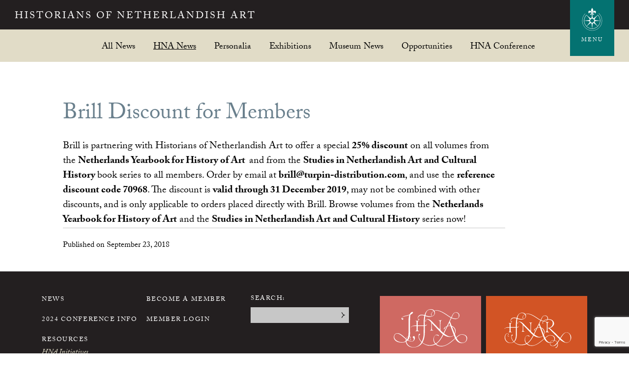

--- FILE ---
content_type: text/html; charset=UTF-8
request_url: https://hnanews.org/brill-discount-for-members/
body_size: 12957
content:
<!DOCTYPE html>
<html lang="en-US">
<head >
<meta charset="UTF-8" />
<meta name="viewport" content="width=device-width, initial-scale=1" />
<meta name='robots' content='index, follow, max-image-preview:large, max-snippet:-1, max-video-preview:-1' />

	<!-- This site is optimized with the Yoast SEO plugin v26.8 - https://yoast.com/product/yoast-seo-wordpress/ -->
	<title>Brill Discount for Members - Historians of Netherlandish Art</title>
	<meta name="description" content="Brill is partnering with Historians of Netherlandish Art to offer a special 25% discount on all volumes from the Netherlands Yearbook for History of" />
	<link rel="canonical" href="https://hnanews.org/brill-discount-for-members/" />
	<meta property="og:locale" content="en_US" />
	<meta property="og:type" content="article" />
	<meta property="og:title" content="Brill Discount for Members - Historians of Netherlandish Art" />
	<meta property="og:description" content="Brill is partnering with Historians of Netherlandish Art to offer a special 25% discount on all volumes from the Netherlands Yearbook for History of" />
	<meta property="og:url" content="https://hnanews.org/brill-discount-for-members/" />
	<meta property="og:site_name" content="Historians of Netherlandish Art" />
	<meta property="article:publisher" content="https://www.facebook.com/HistoriansNLishArt" />
	<meta property="article:published_time" content="2018-09-23T15:38:43+00:00" />
	<meta name="author" content="Caroline Fowler" />
	<meta name="twitter:card" content="summary_large_image" />
	<meta name="twitter:creator" content="@hnanews1" />
	<meta name="twitter:site" content="@hnanews1" />
	<script type="application/ld+json" class="yoast-schema-graph">{"@context":"https://schema.org","@graph":[{"@type":"Article","@id":"https://hnanews.org/brill-discount-for-members/#article","isPartOf":{"@id":"https://hnanews.org/brill-discount-for-members/"},"author":{"name":"Caroline Fowler","@id":"https://hnanews.org/#/schema/person/a0693f80d20cfc1a4641634f1865e7bc"},"headline":"Brill Discount for Members","datePublished":"2018-09-23T15:38:43+00:00","mainEntityOfPage":{"@id":"https://hnanews.org/brill-discount-for-members/"},"wordCount":100,"publisher":{"@id":"https://hnanews.org/#organization"},"articleSection":["HNA News"],"inLanguage":"en-US"},{"@type":"WebPage","@id":"https://hnanews.org/brill-discount-for-members/","url":"https://hnanews.org/brill-discount-for-members/","name":"Brill Discount for Members - Historians of Netherlandish Art","isPartOf":{"@id":"https://hnanews.org/#website"},"datePublished":"2018-09-23T15:38:43+00:00","description":"Brill is partnering with Historians of Netherlandish Art to offer a special 25% discount on all volumes from the Netherlands Yearbook for History of","breadcrumb":{"@id":"https://hnanews.org/brill-discount-for-members/#breadcrumb"},"inLanguage":"en-US","potentialAction":[{"@type":"ReadAction","target":["https://hnanews.org/brill-discount-for-members/"]}]},{"@type":"BreadcrumbList","@id":"https://hnanews.org/brill-discount-for-members/#breadcrumb","itemListElement":[{"@type":"ListItem","position":1,"name":"Home","item":"https://hnanews.org/"},{"@type":"ListItem","position":2,"name":"News","item":"https://hnanews.org/news/"},{"@type":"ListItem","position":3,"name":"Brill Discount for Members"}]},{"@type":"WebSite","@id":"https://hnanews.org/#website","url":"https://hnanews.org/","name":"Historians of Netherlandish Art","description":"","publisher":{"@id":"https://hnanews.org/#organization"},"alternateName":"HNA","potentialAction":[{"@type":"SearchAction","target":{"@type":"EntryPoint","urlTemplate":"https://hnanews.org/?s={search_term_string}"},"query-input":{"@type":"PropertyValueSpecification","valueRequired":true,"valueName":"search_term_string"}}],"inLanguage":"en-US"},{"@type":"Organization","@id":"https://hnanews.org/#organization","name":"Historians of Netherlandish Art","alternateName":"HNA","url":"https://hnanews.org/","logo":{"@type":"ImageObject","inLanguage":"en-US","@id":"https://hnanews.org/#/schema/logo/image/","url":"https://hnanews.org/wp-content/uploads/2023/11/2024-HNA-Fellowships-Logo.png","contentUrl":"https://hnanews.org/wp-content/uploads/2023/11/2024-HNA-Fellowships-Logo.png","width":950,"height":954,"caption":"Historians of Netherlandish Art"},"image":{"@id":"https://hnanews.org/#/schema/logo/image/"},"sameAs":["https://www.facebook.com/HistoriansNLishArt","https://x.com/hnanews1","https://www.instagram.com/historiansofnetherlandishart/"]},{"@type":"Person","@id":"https://hnanews.org/#/schema/person/a0693f80d20cfc1a4641634f1865e7bc","name":"Caroline Fowler","image":{"@type":"ImageObject","inLanguage":"en-US","@id":"https://hnanews.org/#/schema/person/image/","url":"https://hnanews.org/wp-content/wphb-cache/gravatar/65a/65a6904cfa28e8ded7b533288a024b5ax96.jpg","contentUrl":"https://hnanews.org/wp-content/wphb-cache/gravatar/65a/65a6904cfa28e8ded7b533288a024b5ax96.jpg","caption":"Caroline Fowler"}}]}</script>
	<!-- / Yoast SEO plugin. -->


<link rel='dns-prefetch' href='//use.typekit.net' />
<link rel='dns-prefetch' href='//fonts.googleapis.com' />
<link rel='dns-prefetch' href='//fonts.gstatic.com' />
<link rel='dns-prefetch' href='//ajax.googleapis.com' />
<link rel='dns-prefetch' href='//apis.google.com' />
<link rel='dns-prefetch' href='//google-analytics.com' />
<link rel='dns-prefetch' href='//www.google-analytics.com' />
<link rel='dns-prefetch' href='//ssl.google-analytics.com' />
<link rel='dns-prefetch' href='//youtube.com' />
<link rel='dns-prefetch' href='//s.gravatar.com' />
<link href='https://fonts.googleapis.com' rel='preconnect' />
<link href='//fonts.gstatic.com' crossorigin='' rel='preconnect' />
<link rel="alternate" type="application/rss+xml" title="Historians of Netherlandish Art &raquo; Feed" href="https://hnanews.org/feed/" />
		<!-- This site uses the Google Analytics by MonsterInsights plugin v9.11.1 - Using Analytics tracking - https://www.monsterinsights.com/ -->
							<script src="//www.googletagmanager.com/gtag/js?id=G-BB50PW8T41"  data-cfasync="false" data-wpfc-render="false" type="text/javascript" async></script>
			<script data-cfasync="false" data-wpfc-render="false" type="text/javascript">
				var mi_version = '9.11.1';
				var mi_track_user = true;
				var mi_no_track_reason = '';
								var MonsterInsightsDefaultLocations = {"page_location":"https:\/\/hnanews.org\/brill-discount-for-members\/"};
								if ( typeof MonsterInsightsPrivacyGuardFilter === 'function' ) {
					var MonsterInsightsLocations = (typeof MonsterInsightsExcludeQuery === 'object') ? MonsterInsightsPrivacyGuardFilter( MonsterInsightsExcludeQuery ) : MonsterInsightsPrivacyGuardFilter( MonsterInsightsDefaultLocations );
				} else {
					var MonsterInsightsLocations = (typeof MonsterInsightsExcludeQuery === 'object') ? MonsterInsightsExcludeQuery : MonsterInsightsDefaultLocations;
				}

								var disableStrs = [
										'ga-disable-G-BB50PW8T41',
									];

				/* Function to detect opted out users */
				function __gtagTrackerIsOptedOut() {
					for (var index = 0; index < disableStrs.length; index++) {
						if (document.cookie.indexOf(disableStrs[index] + '=true') > -1) {
							return true;
						}
					}

					return false;
				}

				/* Disable tracking if the opt-out cookie exists. */
				if (__gtagTrackerIsOptedOut()) {
					for (var index = 0; index < disableStrs.length; index++) {
						window[disableStrs[index]] = true;
					}
				}

				/* Opt-out function */
				function __gtagTrackerOptout() {
					for (var index = 0; index < disableStrs.length; index++) {
						document.cookie = disableStrs[index] + '=true; expires=Thu, 31 Dec 2099 23:59:59 UTC; path=/';
						window[disableStrs[index]] = true;
					}
				}

				if ('undefined' === typeof gaOptout) {
					function gaOptout() {
						__gtagTrackerOptout();
					}
				}
								window.dataLayer = window.dataLayer || [];

				window.MonsterInsightsDualTracker = {
					helpers: {},
					trackers: {},
				};
				if (mi_track_user) {
					function __gtagDataLayer() {
						dataLayer.push(arguments);
					}

					function __gtagTracker(type, name, parameters) {
						if (!parameters) {
							parameters = {};
						}

						if (parameters.send_to) {
							__gtagDataLayer.apply(null, arguments);
							return;
						}

						if (type === 'event') {
														parameters.send_to = monsterinsights_frontend.v4_id;
							var hookName = name;
							if (typeof parameters['event_category'] !== 'undefined') {
								hookName = parameters['event_category'] + ':' + name;
							}

							if (typeof MonsterInsightsDualTracker.trackers[hookName] !== 'undefined') {
								MonsterInsightsDualTracker.trackers[hookName](parameters);
							} else {
								__gtagDataLayer('event', name, parameters);
							}
							
						} else {
							__gtagDataLayer.apply(null, arguments);
						}
					}

					__gtagTracker('js', new Date());
					__gtagTracker('set', {
						'developer_id.dZGIzZG': true,
											});
					if ( MonsterInsightsLocations.page_location ) {
						__gtagTracker('set', MonsterInsightsLocations);
					}
										__gtagTracker('config', 'G-BB50PW8T41', {"forceSSL":"true"} );
										window.gtag = __gtagTracker;										(function () {
						/* https://developers.google.com/analytics/devguides/collection/analyticsjs/ */
						/* ga and __gaTracker compatibility shim. */
						var noopfn = function () {
							return null;
						};
						var newtracker = function () {
							return new Tracker();
						};
						var Tracker = function () {
							return null;
						};
						var p = Tracker.prototype;
						p.get = noopfn;
						p.set = noopfn;
						p.send = function () {
							var args = Array.prototype.slice.call(arguments);
							args.unshift('send');
							__gaTracker.apply(null, args);
						};
						var __gaTracker = function () {
							var len = arguments.length;
							if (len === 0) {
								return;
							}
							var f = arguments[len - 1];
							if (typeof f !== 'object' || f === null || typeof f.hitCallback !== 'function') {
								if ('send' === arguments[0]) {
									var hitConverted, hitObject = false, action;
									if ('event' === arguments[1]) {
										if ('undefined' !== typeof arguments[3]) {
											hitObject = {
												'eventAction': arguments[3],
												'eventCategory': arguments[2],
												'eventLabel': arguments[4],
												'value': arguments[5] ? arguments[5] : 1,
											}
										}
									}
									if ('pageview' === arguments[1]) {
										if ('undefined' !== typeof arguments[2]) {
											hitObject = {
												'eventAction': 'page_view',
												'page_path': arguments[2],
											}
										}
									}
									if (typeof arguments[2] === 'object') {
										hitObject = arguments[2];
									}
									if (typeof arguments[5] === 'object') {
										Object.assign(hitObject, arguments[5]);
									}
									if ('undefined' !== typeof arguments[1].hitType) {
										hitObject = arguments[1];
										if ('pageview' === hitObject.hitType) {
											hitObject.eventAction = 'page_view';
										}
									}
									if (hitObject) {
										action = 'timing' === arguments[1].hitType ? 'timing_complete' : hitObject.eventAction;
										hitConverted = mapArgs(hitObject);
										__gtagTracker('event', action, hitConverted);
									}
								}
								return;
							}

							function mapArgs(args) {
								var arg, hit = {};
								var gaMap = {
									'eventCategory': 'event_category',
									'eventAction': 'event_action',
									'eventLabel': 'event_label',
									'eventValue': 'event_value',
									'nonInteraction': 'non_interaction',
									'timingCategory': 'event_category',
									'timingVar': 'name',
									'timingValue': 'value',
									'timingLabel': 'event_label',
									'page': 'page_path',
									'location': 'page_location',
									'title': 'page_title',
									'referrer' : 'page_referrer',
								};
								for (arg in args) {
																		if (!(!args.hasOwnProperty(arg) || !gaMap.hasOwnProperty(arg))) {
										hit[gaMap[arg]] = args[arg];
									} else {
										hit[arg] = args[arg];
									}
								}
								return hit;
							}

							try {
								f.hitCallback();
							} catch (ex) {
							}
						};
						__gaTracker.create = newtracker;
						__gaTracker.getByName = newtracker;
						__gaTracker.getAll = function () {
							return [];
						};
						__gaTracker.remove = noopfn;
						__gaTracker.loaded = true;
						window['__gaTracker'] = __gaTracker;
					})();
									} else {
										console.log("");
					(function () {
						function __gtagTracker() {
							return null;
						}

						window['__gtagTracker'] = __gtagTracker;
						window['gtag'] = __gtagTracker;
					})();
									}
			</script>
							<!-- / Google Analytics by MonsterInsights -->
		<style id='wp-img-auto-sizes-contain-inline-css' type='text/css'>
img:is([sizes=auto i],[sizes^="auto," i]){contain-intrinsic-size:3000px 1500px}
/*# sourceURL=wp-img-auto-sizes-contain-inline-css */
</style>
<link rel='stylesheet' id='dashicons-css' href='https://hnanews.org/wp-includes/css/dashicons.min.css?ver=d2ed482c4500370bf625c602352e867e' type='text/css' media='all' />
<link rel='stylesheet' id='acf-global-css' href='https://hnanews.org/wp-content/plugins/advanced-custom-fields-pro/assets/build/css/acf-global.min.css?ver=6.7.0.2' type='text/css' media='all' />
<link rel='stylesheet' id='acf-input-css' href='https://hnanews.org/wp-content/plugins/advanced-custom-fields-pro/assets/build/css/acf-input.min.css?ver=6.7.0.2' type='text/css' media='all' />
<link rel='stylesheet' id='sjl-style-css' href='https://hnanews.org/wp-content/plugins/sjl/public/assets/css/style.css?ver=0.1.53' type='text/css' media='all' />
<link rel='stylesheet' id='wp-block-library-css' href='https://hnanews.org/wp-includes/css/dist/block-library/style.min.css?ver=d2ed482c4500370bf625c602352e867e' type='text/css' media='all' />
<style id='global-styles-inline-css' type='text/css'>
:root{--wp--preset--aspect-ratio--square: 1;--wp--preset--aspect-ratio--4-3: 4/3;--wp--preset--aspect-ratio--3-4: 3/4;--wp--preset--aspect-ratio--3-2: 3/2;--wp--preset--aspect-ratio--2-3: 2/3;--wp--preset--aspect-ratio--16-9: 16/9;--wp--preset--aspect-ratio--9-16: 9/16;--wp--preset--color--black: #000000;--wp--preset--color--cyan-bluish-gray: #abb8c3;--wp--preset--color--white: #ffffff;--wp--preset--color--pale-pink: #f78da7;--wp--preset--color--vivid-red: #cf2e2e;--wp--preset--color--luminous-vivid-orange: #ff6900;--wp--preset--color--luminous-vivid-amber: #fcb900;--wp--preset--color--light-green-cyan: #7bdcb5;--wp--preset--color--vivid-green-cyan: #00d084;--wp--preset--color--pale-cyan-blue: #8ed1fc;--wp--preset--color--vivid-cyan-blue: #0693e3;--wp--preset--color--vivid-purple: #9b51e0;--wp--preset--gradient--vivid-cyan-blue-to-vivid-purple: linear-gradient(135deg,rgb(6,147,227) 0%,rgb(155,81,224) 100%);--wp--preset--gradient--light-green-cyan-to-vivid-green-cyan: linear-gradient(135deg,rgb(122,220,180) 0%,rgb(0,208,130) 100%);--wp--preset--gradient--luminous-vivid-amber-to-luminous-vivid-orange: linear-gradient(135deg,rgb(252,185,0) 0%,rgb(255,105,0) 100%);--wp--preset--gradient--luminous-vivid-orange-to-vivid-red: linear-gradient(135deg,rgb(255,105,0) 0%,rgb(207,46,46) 100%);--wp--preset--gradient--very-light-gray-to-cyan-bluish-gray: linear-gradient(135deg,rgb(238,238,238) 0%,rgb(169,184,195) 100%);--wp--preset--gradient--cool-to-warm-spectrum: linear-gradient(135deg,rgb(74,234,220) 0%,rgb(151,120,209) 20%,rgb(207,42,186) 40%,rgb(238,44,130) 60%,rgb(251,105,98) 80%,rgb(254,248,76) 100%);--wp--preset--gradient--blush-light-purple: linear-gradient(135deg,rgb(255,206,236) 0%,rgb(152,150,240) 100%);--wp--preset--gradient--blush-bordeaux: linear-gradient(135deg,rgb(254,205,165) 0%,rgb(254,45,45) 50%,rgb(107,0,62) 100%);--wp--preset--gradient--luminous-dusk: linear-gradient(135deg,rgb(255,203,112) 0%,rgb(199,81,192) 50%,rgb(65,88,208) 100%);--wp--preset--gradient--pale-ocean: linear-gradient(135deg,rgb(255,245,203) 0%,rgb(182,227,212) 50%,rgb(51,167,181) 100%);--wp--preset--gradient--electric-grass: linear-gradient(135deg,rgb(202,248,128) 0%,rgb(113,206,126) 100%);--wp--preset--gradient--midnight: linear-gradient(135deg,rgb(2,3,129) 0%,rgb(40,116,252) 100%);--wp--preset--font-size--small: 13px;--wp--preset--font-size--medium: 20px;--wp--preset--font-size--large: 36px;--wp--preset--font-size--x-large: 42px;--wp--preset--spacing--20: 0.44rem;--wp--preset--spacing--30: 0.67rem;--wp--preset--spacing--40: 1rem;--wp--preset--spacing--50: 1.5rem;--wp--preset--spacing--60: 2.25rem;--wp--preset--spacing--70: 3.38rem;--wp--preset--spacing--80: 5.06rem;--wp--preset--shadow--natural: 6px 6px 9px rgba(0, 0, 0, 0.2);--wp--preset--shadow--deep: 12px 12px 50px rgba(0, 0, 0, 0.4);--wp--preset--shadow--sharp: 6px 6px 0px rgba(0, 0, 0, 0.2);--wp--preset--shadow--outlined: 6px 6px 0px -3px rgb(255, 255, 255), 6px 6px rgb(0, 0, 0);--wp--preset--shadow--crisp: 6px 6px 0px rgb(0, 0, 0);}:where(.is-layout-flex){gap: 0.5em;}:where(.is-layout-grid){gap: 0.5em;}body .is-layout-flex{display: flex;}.is-layout-flex{flex-wrap: wrap;align-items: center;}.is-layout-flex > :is(*, div){margin: 0;}body .is-layout-grid{display: grid;}.is-layout-grid > :is(*, div){margin: 0;}:where(.wp-block-columns.is-layout-flex){gap: 2em;}:where(.wp-block-columns.is-layout-grid){gap: 2em;}:where(.wp-block-post-template.is-layout-flex){gap: 1.25em;}:where(.wp-block-post-template.is-layout-grid){gap: 1.25em;}.has-black-color{color: var(--wp--preset--color--black) !important;}.has-cyan-bluish-gray-color{color: var(--wp--preset--color--cyan-bluish-gray) !important;}.has-white-color{color: var(--wp--preset--color--white) !important;}.has-pale-pink-color{color: var(--wp--preset--color--pale-pink) !important;}.has-vivid-red-color{color: var(--wp--preset--color--vivid-red) !important;}.has-luminous-vivid-orange-color{color: var(--wp--preset--color--luminous-vivid-orange) !important;}.has-luminous-vivid-amber-color{color: var(--wp--preset--color--luminous-vivid-amber) !important;}.has-light-green-cyan-color{color: var(--wp--preset--color--light-green-cyan) !important;}.has-vivid-green-cyan-color{color: var(--wp--preset--color--vivid-green-cyan) !important;}.has-pale-cyan-blue-color{color: var(--wp--preset--color--pale-cyan-blue) !important;}.has-vivid-cyan-blue-color{color: var(--wp--preset--color--vivid-cyan-blue) !important;}.has-vivid-purple-color{color: var(--wp--preset--color--vivid-purple) !important;}.has-black-background-color{background-color: var(--wp--preset--color--black) !important;}.has-cyan-bluish-gray-background-color{background-color: var(--wp--preset--color--cyan-bluish-gray) !important;}.has-white-background-color{background-color: var(--wp--preset--color--white) !important;}.has-pale-pink-background-color{background-color: var(--wp--preset--color--pale-pink) !important;}.has-vivid-red-background-color{background-color: var(--wp--preset--color--vivid-red) !important;}.has-luminous-vivid-orange-background-color{background-color: var(--wp--preset--color--luminous-vivid-orange) !important;}.has-luminous-vivid-amber-background-color{background-color: var(--wp--preset--color--luminous-vivid-amber) !important;}.has-light-green-cyan-background-color{background-color: var(--wp--preset--color--light-green-cyan) !important;}.has-vivid-green-cyan-background-color{background-color: var(--wp--preset--color--vivid-green-cyan) !important;}.has-pale-cyan-blue-background-color{background-color: var(--wp--preset--color--pale-cyan-blue) !important;}.has-vivid-cyan-blue-background-color{background-color: var(--wp--preset--color--vivid-cyan-blue) !important;}.has-vivid-purple-background-color{background-color: var(--wp--preset--color--vivid-purple) !important;}.has-black-border-color{border-color: var(--wp--preset--color--black) !important;}.has-cyan-bluish-gray-border-color{border-color: var(--wp--preset--color--cyan-bluish-gray) !important;}.has-white-border-color{border-color: var(--wp--preset--color--white) !important;}.has-pale-pink-border-color{border-color: var(--wp--preset--color--pale-pink) !important;}.has-vivid-red-border-color{border-color: var(--wp--preset--color--vivid-red) !important;}.has-luminous-vivid-orange-border-color{border-color: var(--wp--preset--color--luminous-vivid-orange) !important;}.has-luminous-vivid-amber-border-color{border-color: var(--wp--preset--color--luminous-vivid-amber) !important;}.has-light-green-cyan-border-color{border-color: var(--wp--preset--color--light-green-cyan) !important;}.has-vivid-green-cyan-border-color{border-color: var(--wp--preset--color--vivid-green-cyan) !important;}.has-pale-cyan-blue-border-color{border-color: var(--wp--preset--color--pale-cyan-blue) !important;}.has-vivid-cyan-blue-border-color{border-color: var(--wp--preset--color--vivid-cyan-blue) !important;}.has-vivid-purple-border-color{border-color: var(--wp--preset--color--vivid-purple) !important;}.has-vivid-cyan-blue-to-vivid-purple-gradient-background{background: var(--wp--preset--gradient--vivid-cyan-blue-to-vivid-purple) !important;}.has-light-green-cyan-to-vivid-green-cyan-gradient-background{background: var(--wp--preset--gradient--light-green-cyan-to-vivid-green-cyan) !important;}.has-luminous-vivid-amber-to-luminous-vivid-orange-gradient-background{background: var(--wp--preset--gradient--luminous-vivid-amber-to-luminous-vivid-orange) !important;}.has-luminous-vivid-orange-to-vivid-red-gradient-background{background: var(--wp--preset--gradient--luminous-vivid-orange-to-vivid-red) !important;}.has-very-light-gray-to-cyan-bluish-gray-gradient-background{background: var(--wp--preset--gradient--very-light-gray-to-cyan-bluish-gray) !important;}.has-cool-to-warm-spectrum-gradient-background{background: var(--wp--preset--gradient--cool-to-warm-spectrum) !important;}.has-blush-light-purple-gradient-background{background: var(--wp--preset--gradient--blush-light-purple) !important;}.has-blush-bordeaux-gradient-background{background: var(--wp--preset--gradient--blush-bordeaux) !important;}.has-luminous-dusk-gradient-background{background: var(--wp--preset--gradient--luminous-dusk) !important;}.has-pale-ocean-gradient-background{background: var(--wp--preset--gradient--pale-ocean) !important;}.has-electric-grass-gradient-background{background: var(--wp--preset--gradient--electric-grass) !important;}.has-midnight-gradient-background{background: var(--wp--preset--gradient--midnight) !important;}.has-small-font-size{font-size: var(--wp--preset--font-size--small) !important;}.has-medium-font-size{font-size: var(--wp--preset--font-size--medium) !important;}.has-large-font-size{font-size: var(--wp--preset--font-size--large) !important;}.has-x-large-font-size{font-size: var(--wp--preset--font-size--x-large) !important;}
/*# sourceURL=global-styles-inline-css */
</style>

<style id='classic-theme-styles-inline-css' type='text/css'>
/*! This file is auto-generated */
.wp-block-button__link{color:#fff;background-color:#32373c;border-radius:9999px;box-shadow:none;text-decoration:none;padding:calc(.667em + 2px) calc(1.333em + 2px);font-size:1.125em}.wp-block-file__button{background:#32373c;color:#fff;text-decoration:none}
/*# sourceURL=/wp-includes/css/classic-themes.min.css */
</style>
<link rel='stylesheet' id='bbp-default-css' href='https://hnanews.org/wp-content/plugins/bbpress/templates/default/css/bbpress.min.css?ver=2.6.14' type='text/css' media='all' />
<link rel='stylesheet' id='contact-form-7-css' href='https://hnanews.org/wp-content/plugins/contact-form-7/includes/css/styles.css?ver=6.1.4' type='text/css' media='all' />
<link rel='stylesheet' id='stripe-handler-ng-style-css' href='https://hnanews.org/wp-content/plugins/stripe-payments/public/assets/css/public.css?ver=2.0.96' type='text/css' media='all' />
<link rel='stylesheet' id='woocommerce-layout-css' href='https://hnanews.org/wp-content/uploads/hummingbird-assets/3949402a5bdeec095bed1970b85e68e8.css' type='text/css' media='all' />
<link rel='stylesheet' id='woocommerce-smallscreen-css' href='https://hnanews.org/wp-content/uploads/hummingbird-assets/087f74da8509733035852fd37974a207.css' type='text/css' media='only screen and (max-width: 768px)' />
<link rel='stylesheet' id='woocommerce-general-css' href='https://hnanews.org/wp-content/uploads/hummingbird-assets/2f4ab78d7dd4416e01beebb007c672fa.css' type='text/css' media='all' />
<style id='woocommerce-inline-inline-css' type='text/css'>
.woocommerce form .form-row .required { visibility: visible; }
/*# sourceURL=woocommerce-inline-inline-css */
</style>
<link rel='stylesheet' id='wc-memberships-frontend-css' href='https://hnanews.org/wp-content/plugins/woocommerce-memberships/assets/css/frontend/wc-memberships-frontend.min.css?ver=1.27.5' type='text/css' media='all' />
<link rel='stylesheet' id='hna-theme-css' href='https://hnanews.org/wp-content/themes/hna-theme/style.min.css?ver=08.31.18' type='text/css' media='all' />
<link rel="preload" as="style" href="//fonts.googleapis.com/css?family=Montserrat&#038;ver=1.0.73" /><link rel='stylesheet' id='hna-fonts-css' href='//fonts.googleapis.com/css?family=Montserrat&#038;ver=1.0.73' type='text/css' media='print' onload='this.media=&#34;all&#34;' />
<link rel='stylesheet' id='hna-magnific-popup-css' href='https://hnanews.org/wp-content/themes/hna-theme/inc/magnific-popup/magnific-popup.css?ver=1.0.73' type='text/css' media='all' />
<link rel='stylesheet' id='new-royalslider-core-css-css' href='https://hnanews.org/wp-content/plugins/new-royalslider/lib/royalslider/royalslider.css?ver=3.4.3' type='text/css' media='all' />
<link rel='stylesheet' id='rsUni-css-css' href='https://hnanews.org/wp-content/plugins/new-royalslider/lib/royalslider/skins/universal/rs-universal.css?ver=3.4.3' type='text/css' media='all' />
<link rel='stylesheet' id='rsDefaultInv-css-css' href='https://hnanews.org/wp-content/plugins/new-royalslider/lib/royalslider/skins/default-inverted/rs-default-inverted.css?ver=3.4.3' type='text/css' media='all' />
<script type="text/javascript" src="https://hnanews.org/wp-content/plugins/google-analytics-for-wordpress/assets/js/frontend-gtag.min.js?ver=9.11.1" id="monsterinsights-frontend-script-js" async="async" data-wp-strategy="async"></script>
<script data-cfasync="false" data-wpfc-render="false" type="text/javascript" id='monsterinsights-frontend-script-js-extra'>/* <![CDATA[ */
var monsterinsights_frontend = {"js_events_tracking":"true","download_extensions":"doc,pdf,ppt,zip,xls,docx,pptx,xlsx","inbound_paths":"[]","home_url":"https:\/\/hnanews.org","hash_tracking":"false","v4_id":"G-BB50PW8T41"};/* ]]> */
</script>
<script type="text/javascript" src="https://hnanews.org/wp-includes/js/jquery/jquery.min.js?ver=3.7.1" id="jquery-core-js"></script>
<script type="text/javascript" src="https://hnanews.org/wp-includes/js/jquery/jquery-migrate.min.js?ver=3.4.1" id="jquery-migrate-js"></script>
<script type="text/javascript" id="wphb-1-js-extra">
/* <![CDATA[ */
var woocommerce_params = {"ajax_url":"/wp-admin/admin-ajax.php","wc_ajax_url":"/?wc-ajax=%%endpoint%%","i18n_password_show":"Show password","i18n_password_hide":"Hide password"};;;var wc_add_to_cart_params = {"ajax_url":"/wp-admin/admin-ajax.php","wc_ajax_url":"/?wc-ajax=%%endpoint%%","i18n_view_cart":"View cart","cart_url":"https://hnanews.org/cart/","is_cart":"","cart_redirect_after_add":"no"};
//# sourceURL=wphb-1-js-extra
/* ]]> */
</script>
<script type="text/javascript" src="https://hnanews.org/wp-content/uploads/hummingbird-assets/8b8ffa7d3fe448aa35b008d8c2e0f13a.js" id="wphb-1-js" async="async" data-wp-strategy="async"></script>
<script type="text/javascript" id="WCPAY_ASSETS-js-extra">
/* <![CDATA[ */
var wcpayAssets = {"url":"https://hnanews.org/wp-content/plugins/woocommerce-payments/dist/"};
//# sourceURL=WCPAY_ASSETS-js-extra
/* ]]> */
</script>
<script type="text/javascript" src="https://use.typekit.net/ruf2zeq.js?ver=1.0.0" id="hna-typekit-js"></script>
<link rel="icon" href="https://hnanews.org/wp-content/themes/hna-theme/images/favicon.ico" />
<script>try{Typekit.load({ async: false });}catch(e){}</script>	<noscript><style>.woocommerce-product-gallery{ opacity: 1 !important; }</style></noscript>
			<style type="text/css" id="wp-custom-css">
			.member-directory .member-listing {
	margin-bottom: 25px;
	padding-bottom: 5px;
	border-bottom: 1px dashed rgb(169, 165, 120);
}
.member-details .member-name {
	margin: 0
}
.member-details .profile-item {
	display: block;
	font-size: 0.8em;
	font-family: Montserrat;
	line-height: 1.35;
}
.member-details .profile-item label {
	display: inline-block;
	text-transform: uppercase;
	font-size: 0.75em;
	color: rgb(4, 114, 113);
	margin: 0 5px 0 0;
	width: 85px;
}
.members-nav .navigation ul {
	margin: 0;
}
.members-nav .navigation li {
	display: inline;
	list-style-type: none;
}
.members-nav .navigation li a {
	display: inline-block;
	line-height: 1;
	padding: 12px 10px 7px 12px;
}
.members-nav ul>li:before {
	content: '';
}
.member-count {
	display: block;	
	margin-bottom: 25px;
	font-family: Montserrat;
	font-weight: bold;
	color: rgb(4, 114, 113);
}		</style>
		<link rel='stylesheet' id='wc-blocks-style-css' href='https://hnanews.org/wp-content/uploads/hummingbird-assets/fc9b48dae3cc7d002641c3df201b6887.css' type='text/css' media='all' />
</head>
<body data-rsssl=1 class="wp-singular post-template-default single single-post postid-34688 single-format-standard wp-theme-genesis wp-child-theme-hna-theme theme-genesis woocommerce-no-js header-full-width full-width-content genesis-breadcrumbs-hidden">
<script type="text/javascript" id="bbp-swap-no-js-body-class">
	document.body.className = document.body.className.replace( 'bbp-no-js', 'bbp-js' );
</script>

<div class="site-container"><ul class="genesis-skip-link"><li><a href="#genesis-content" class="screen-reader-shortcut"> Skip to main content</a></li></ul>
	<div id="hna-menu" class="hna-menu">

		<div class="hna-menu-header">

			<div class="wrap">

				<div id="hna-menu-close" class="hna-menu-close">
						<svg class="hnaicon hnaicon-menu-close" aria-labelledby="title" role="img"><use xlink:href="https://hnanews.org/wp-content/themes/hna-theme/images/icons/symbol-defs.svg#hnaicon-menu-close"></use></svg>
					</div>

				<div class="menu-title">
					<p class="site-title"><a href="https://hnanews.org/">Historians of Netherlandish Art</a></p>				</div>

			</div>

		</div>


		<div class="wrap">

			<div class="front-left">

				<div class="group">

					<div class="one-half first">
						<div class="logo-box">
								<svg class="hnaicon hnaicon-hna-logo-mark" aria-labelledby="title" role="img"><use xlink:href="https://hnanews.org/wp-content/themes/hna-theme/images/icons/symbol-defs.svg#hnaicon-hna-logo-mark"></use></svg>
							</div>
					</div>

					<div class="one-half">

						<div class="menu-hna-main-menu-container"><ul id="menu-hna-main-menu" class="menu"><li id="menu-item-111" class="menu-item menu-item-type-post_type menu-item-object-page current_page_parent menu-item-111"><a href="https://hnanews.org/news/">News</a></li>
<li id="menu-item-155472" class="menu-item menu-item-type-post_type menu-item-object-page menu-item-155472"><a href="https://hnanews.org/hna-conference/">2024 Conference Info</a></li>
<li id="menu-item-112" class="menu-item menu-item-type-post_type menu-item-object-page menu-item-has-children menu-item-112"><a href="https://hnanews.org/resources/">Resources</a>
<ul class="sub-menu">
	<li id="menu-item-130182" class="menu-item menu-item-type-post_type menu-item-object-page menu-item-130182"><a href="https://hnanews.org/hna-initiatives/">HNA Initiatives</a></li>
	<li id="menu-item-130181" class="menu-item menu-item-type-post_type menu-item-object-page menu-item-130181"><a href="https://hnanews.org/hna-resources/">HNA Resources</a></li>
	<li id="menu-item-163027" class="menu-item menu-item-type-post_type menu-item-object-page menu-item-163027"><a href="https://hnanews.org/bylaws-and-policies/">Bylaws and Policies</a></li>
</ul>
</li>
<li id="menu-item-68" class="menu-item menu-item-type-post_type menu-item-object-page menu-item-has-children menu-item-68"><a href="https://hnanews.org/about/">About HNA</a>
<ul class="sub-menu">
	<li id="menu-item-149" class="menu-item menu-item-type-post_type menu-item-object-page menu-item-149"><a href="https://hnanews.org/membership/">Membership</a></li>
	<li id="menu-item-66" class="menu-item menu-item-type-post_type menu-item-object-page menu-item-66"><a href="https://hnanews.org/contact/">Contact Us</a></li>
	<li id="menu-item-65" class="menu-item menu-item-type-post_type menu-item-object-page menu-item-65"><a href="https://hnanews.org/support/">Support HNA</a></li>
</ul>
</li>
</ul></div>
					</div>

				</div>

			</div>

			<div class="front-right">
				<div class="search-box">
					<div class="big-label">Search:</div>
					<form class="search-form" method="get" action="https://hnanews.org/" role="search"><label class="search-form-label screen-reader-text" for="searchform-1">Search this website</label><input class="search-form-input" type="search" name="s" id="searchform-1" placeholder="Search this website"><input class="search-form-submit" type="submit" value="Search"><meta content="https://hnanews.org/?s={s}"></form>				</div>

				<div class="membership">


				
					<div class="big-label">Member Login:</div>

					<div class="woocommerce"><div class="woocommerce-notices-wrapper"></div>

		<h2>Login</h2>

		<form class="woocommerce-form woocommerce-form-login login" method="post" novalidate>

			
			<p class="woocommerce-form-row woocommerce-form-row--wide form-row form-row-wide">
				<label for="username">Username or email address&nbsp;<span class="required" aria-hidden="true">*</span><span class="screen-reader-text">Required</span></label>
				<input type="text" class="woocommerce-Input woocommerce-Input--text input-text" name="username" id="username" autocomplete="username" value="" required aria-required="true" />			</p>
			<p class="woocommerce-form-row woocommerce-form-row--wide form-row form-row-wide">
				<label for="password">Password&nbsp;<span class="required" aria-hidden="true">*</span><span class="screen-reader-text">Required</span></label>
				<input class="woocommerce-Input woocommerce-Input--text input-text" type="password" name="password" id="password" autocomplete="current-password" required aria-required="true" />
			</p>

			
			<p class="form-row">
				<label class="woocommerce-form__label woocommerce-form__label-for-checkbox woocommerce-form-login__rememberme">
					<input class="woocommerce-form__input woocommerce-form__input-checkbox" name="rememberme" type="checkbox" id="rememberme" value="forever" /> <span>Remember me</span>
				</label>
				<input type="hidden" id="woocommerce-login-nonce" name="woocommerce-login-nonce" value="1dbc8b531f" /><input type="hidden" name="_wp_http_referer" value="/brill-discount-for-members/" />				<button type="submit" class="woocommerce-button button woocommerce-form-login__submit" name="login" value="Log in">Log in</button>
			</p>
			<p class="woocommerce-LostPassword lost_password">
				<a href="https://hnanews.org/my-account/lost-password/">Lost your password?</a>
			</p>

			<div class="register-url">Not a member? <a href="https://hnanews.org/join/">Join Now</a></div>
		</form>


</div>
				
				</div>

				<div class="our-sites">

					<div class="small-label">Our Websites:</div>

					<a target="_blank" href="https://jhna.org">Journal of Historians of Netherlandish Art</a>

					<a target="_blank" href="https://hnanews.org/hnar/">HNA Reviews</a>

				</div>


			</div>

		</div>

	</div>

	<header class="site-header"><div class="wrap"><div class="title-area"><p class="site-title"><a href="https://hnanews.org/">Historians of Netherlandish Art</a></p></div>
		<div id="hna-menu-widget" class="hna-menu-widget">

			<div class="menu-box">

				<div class="icon-box">
						<svg class="hnaicon hnaicon-menu" aria-labelledby="title" role="img"><use xlink:href="https://hnanews.org/wp-content/themes/hna-theme/images/icons/symbol-defs.svg#hnaicon-menu"></use></svg>
					</div>

				<div class="menu-title">Menu</div>

			</div>

		</div><!-- end hna-menu-widget -->

	</div></header>	<div class="genesis-nav-menu hna-submenu">
		<div class="wrap">
			<div class="menu-hna-all-news-container"><ul id="menu-hna-all-news" class="menu"><li id="menu-item-2569" class="menu-item menu-item-type-post_type menu-item-object-page current_page_parent menu-item-2569"><a href="https://hnanews.org/news/">All News</a></li>
<li id="menu-item-602" class="menu-item menu-item-type-taxonomy menu-item-object-category current-post-ancestor current-menu-parent current-post-parent menu-item-602"><a href="https://hnanews.org/news/hna-news/">HNA News</a></li>
<li id="menu-item-605" class="menu-item menu-item-type-taxonomy menu-item-object-category menu-item-605"><a href="https://hnanews.org/news/personalia/">Personalia</a></li>
<li id="menu-item-600" class="menu-item menu-item-type-taxonomy menu-item-object-category menu-item-600"><a href="https://hnanews.org/news/exhibitions/">Exhibitions</a></li>
<li id="menu-item-603" class="menu-item menu-item-type-taxonomy menu-item-object-category menu-item-603"><a href="https://hnanews.org/news/museum-news/">Museum News</a></li>
<li id="menu-item-604" class="menu-item menu-item-type-taxonomy menu-item-object-category menu-item-604"><a href="https://hnanews.org/news/opportunities/">Opportunities</a></li>
<li id="menu-item-601" class="menu-item menu-item-type-taxonomy menu-item-object-category menu-item-601"><a href="https://hnanews.org/news/opportunities/hna-conference/">HNA Conference</a></li>
</ul></div>		</div>
	</div>
	<div class="site-inner"><div class="content-sidebar-wrap"><main class="content" id="genesis-content"><article class="post-34688 post type-post status-publish format-standard category-hna-news entry" aria-label="Brill Discount for Members"><header class="entry-header"><h1 class="entry-title">Brill Discount for Members</h1>
</header><div class="entry-content"><p>Brill is partnering with Historians of Netherlandish Art to offer a special <b>25% discount</b> on all volumes from the <a href="https://brill.com/view/serial/NKJ" target="_blank" data-saferedirecturl="https://www.google.com/url?hl=en&amp;q=https://brill.com/view/serial/NKJ&amp;source=gmail&amp;ust=1537797551166000&amp;usg=AFQjCNEvSgbJHdBm9YRHOe7-2dOs0cJvHA" rel="noopener">Netherlands Yearbook for History of Art</a><b>  </b>and from the <a href="https://brill.com/view/serial/NACH" target="_blank" data-saferedirecturl="https://www.google.com/url?hl=en&amp;q=https://brill.com/view/serial/NACH&amp;source=gmail&amp;ust=1537797551166000&amp;usg=AFQjCNFxF2nvq3QjOM16tw5pYqe6t-D2jQ" rel="noopener">Studies in Netherlandish Art and Cultural History</a><b> </b>book series to all members. Order by email at <a href="mailto:brill@turpin-distribution.com" target="_blank" rel="noopener">brill@turpin-distribution.com</a>, and use the <b>reference discount code 70968</b>. The discount is <b>valid through 31 December 2019</b>, may not be combined with other discounts, and is only applicable to orders placed directly with Brill. <b></b>Browse volumes from the <a href="https://brill.com/view/serial/NKJ" target="_blank" data-saferedirecturl="https://www.google.com/url?hl=en&amp;q=https://brill.com/view/serial/NKJ&amp;source=gmail&amp;ust=1537797551166000&amp;usg=AFQjCNEvSgbJHdBm9YRHOe7-2dOs0cJvHA" rel="noopener">Netherlands Yearbook for History of Art</a> and the <a href="https://brill.com/view/serial/NACH" target="_blank" data-saferedirecturl="https://www.google.com/url?hl=en&amp;q=https://brill.com/view/serial/NACH&amp;source=gmail&amp;ust=1537797551166000&amp;usg=AFQjCNFxF2nvq3QjOM16tw5pYqe6t-D2jQ" rel="noopener">Studies in Netherlandish Art and Cultural History</a> series now!</p>
</div><footer class="entry-footer"><p class="entry-meta">Published on <time class="entry-time">September 23, 2018</time></p></footer></article></main></div></div><footer class="site-footer" id="genesis-footer"><div class="wrap">
		<div class="front-left">

			<div class="group">

				<div class="one-third first">
					<div class="menu-hna-main-menu-container"><ul id="menu-hna-main-menu-1" class="menu"><li class="menu-item menu-item-type-post_type menu-item-object-page current_page_parent menu-item-111"><a href="https://hnanews.org/news/">News</a></li>
<li class="menu-item menu-item-type-post_type menu-item-object-page menu-item-155472"><a href="https://hnanews.org/hna-conference/">2024 Conference Info</a></li>
<li class="menu-item menu-item-type-post_type menu-item-object-page menu-item-has-children menu-item-112"><a href="https://hnanews.org/resources/">Resources</a>
<ul class="sub-menu">
	<li class="menu-item menu-item-type-post_type menu-item-object-page menu-item-130182"><a href="https://hnanews.org/hna-initiatives/">HNA Initiatives</a></li>
	<li class="menu-item menu-item-type-post_type menu-item-object-page menu-item-130181"><a href="https://hnanews.org/hna-resources/">HNA Resources</a></li>
	<li class="menu-item menu-item-type-post_type menu-item-object-page menu-item-163027"><a href="https://hnanews.org/bylaws-and-policies/">Bylaws and Policies</a></li>
</ul>
</li>
<li class="menu-item menu-item-type-post_type menu-item-object-page menu-item-has-children menu-item-68"><a href="https://hnanews.org/about/">About HNA</a>
<ul class="sub-menu">
	<li class="menu-item menu-item-type-post_type menu-item-object-page menu-item-149"><a href="https://hnanews.org/membership/">Membership</a></li>
	<li class="menu-item menu-item-type-post_type menu-item-object-page menu-item-66"><a href="https://hnanews.org/contact/">Contact Us</a></li>
	<li class="menu-item menu-item-type-post_type menu-item-object-page menu-item-65"><a href="https://hnanews.org/support/">Support HNA</a></li>
</ul>
</li>
</ul></div>				</div>

				<div class="one-third">
					<div class="menu-hna-membership-container"><ul id="menu-hna-membership" class="menu"><li id="menu-item-854" class="menu-item menu-item-type-post_type menu-item-object-page menu-item-854"><a href="https://hnanews.org/membership/">Become a Member</a></li>
<li id="menu-item-37265" class="menu-item menu-item-type-post_type menu-item-object-page menu-item-37265"><a href="https://hnanews.org/login/">Member Login</a></li>
</ul></div>				</div>

				<div class="one-third">
					<div class="small-label">Search:</div>
					<form class="search-form" method="get" action="https://hnanews.org/" role="search"><label class="search-form-label screen-reader-text" for="searchform-2">Search this website</label><input class="search-form-input" type="search" name="s" id="searchform-2" placeholder="Search this website"><input class="search-form-submit" type="submit" value="Search"><meta content="https://hnanews.org/?s={s}"></form>				</div>

			</div>

			<div class="mailing-list">
				<div class="small-label tan">Join our Mailing List:</div>
				<script>(function() {
	window.mc4wp = window.mc4wp || {
		listeners: [],
		forms: {
			on: function(evt, cb) {
				window.mc4wp.listeners.push(
					{
						event   : evt,
						callback: cb
					}
				);
			}
		}
	}
})();
</script><!-- Mailchimp for WordPress v4.11.1 - https://wordpress.org/plugins/mailchimp-for-wp/ --><form id="mc4wp-form-1" class="mc4wp-form mc4wp-form-15" method="post" data-id="15" data-name="HNA Footer" ><div class="mc4wp-form-fields"><div class="mailchimp-input">
	<input type="text" name="FNAME" placeholder="First Name"
required="">
</div>

<div class="mailchimp-input">
	<input type="text" name="LNAME" placeholder="Last Name"
required="">
</div>

<div class="mailchimp-input">
	<input type="email" name="EMAIL" placeholder="Email Address" required />
</div>

<input type="hidden" name="INTERESTS[6aeacc69a2]" value="HNA">

<div class="mailchimp-submit">
	<input class="tan" type="submit" value="Sign up" />
</div>
</div><label style="display: none !important;">Leave this field empty if you're human: <input type="text" name="_mc4wp_honeypot" value="" tabindex="-1" autocomplete="off" /></label><input type="hidden" name="_mc4wp_timestamp" value="1769220408" /><input type="hidden" name="_mc4wp_form_id" value="15" /><input type="hidden" name="_mc4wp_form_element_id" value="mc4wp-form-1" /><div class="mc4wp-response"></div></form><!-- / Mailchimp for WordPress Plugin -->
			</div>

		</div>

		<div class="front-right">

			<div class="our-sites">

				<div class="group">

					<div class="one-half first">
						<a class="red-bg" target="_blank" href="https://jhna.org">	<svg class="hnaicon hnaicon-jhna-logo-full" aria-labelledby="title" role="img"><use xlink:href="https://hnanews.org/wp-content/themes/hna-theme/images/icons/symbol-defs.svg#hnaicon-jhna-logo-full"></use></svg>
	</a>
					</div>

					<div class="one-half">
						<a class="orange-bg" target="_blank" href="https://hnanews.org/hnar/">	<svg class="hnaicon hnaicon-hnar-logo-full" aria-labelledby="title" role="img"><use xlink:href="https://hnanews.org/wp-content/themes/hna-theme/images/icons/symbol-defs.svg#hnaicon-hnar-logo-full"></use></svg>
	</a>
					</div>

				</div>

			</div>

			<div class="social-media">

				<a target="_blank" href="https://www.facebook.com/Historians-of-Netherlandish-Art-194858140554841/"><span class="dashicons dashicons-facebook"></span><span class="small-italic">Visit our Facebook page</span></a><br>

				<a target="_blank" href="https://twitter.com/hnanews1"><span class="dashicons dashicons-twitter"></span><span class="small-italic">Follow us on Twitter</span></a><br>

				<a target="_blank" href="https://www.instagram.com/historiansofnetherlandishart/"><span class="dashicons dashicons-instagram"></span><span class="small-italic">Follow us on Instagram</span></a>

			</div>

			<div class="copyright">
				&copy; 2026 &middot; Historians of Netherlandish Art. All Rights Reserved. &middot; <a href="https://hnanews.org/terms-of-use/">Terms of Use</a>
			</div>

		</div>


		<div class="copyright design-credit">
		<a href="http://srainwater.com/" target="_blank">Design by Studio Rainwater</a>
	</div>
	</div></footer></div><script type="speculationrules">
{"prefetch":[{"source":"document","where":{"and":[{"href_matches":"/*"},{"not":{"href_matches":["/wp-*.php","/wp-admin/*","/wp-content/uploads/*","/wp-content/*","/wp-content/plugins/*","/wp-content/themes/hna-theme/*","/wp-content/themes/genesis/*","/*\\?(.+)"]}},{"not":{"selector_matches":"a[rel~=\"nofollow\"]"}},{"not":{"selector_matches":".no-prefetch, .no-prefetch a"}}]},"eagerness":"conservative"}]}
</script>
<script>(function() {function maybePrefixUrlField () {
  const value = this.value.trim()
  if (value !== '' && value.indexOf('http') !== 0) {
    this.value = 'http://' + value
  }
}

const urlFields = document.querySelectorAll('.mc4wp-form input[type="url"]')
for (let j = 0; j < urlFields.length; j++) {
  urlFields[j].addEventListener('blur', maybePrefixUrlField)
}
})();</script>	<script type='text/javascript'>
		(function () {
			var c = document.body.className;
			c = c.replace(/woocommerce-no-js/, 'woocommerce-js');
			document.body.className = c;
		})();
	</script>
	<script type="text/javascript" src="https://hnanews.org/wp-includes/js/dist/hooks.min.js?ver=dd5603f07f9220ed27f1" id="wp-hooks-js"></script>
<script type="text/javascript" src="https://hnanews.org/wp-includes/js/dist/i18n.min.js?ver=c26c3dc7bed366793375" id="wp-i18n-js"></script>
<script type="text/javascript" id="wp-i18n-js-after">
/* <![CDATA[ */
wp.i18n.setLocaleData( { 'text direction\u0004ltr': [ 'ltr' ] } );
//# sourceURL=wp-i18n-js-after
/* ]]> */
</script>
<script type="text/javascript" id="wphb-2-js-before">
/* <![CDATA[ */
var wpcf7 = {
    "api": {
        "root": "https:\/\/hnanews.org\/wp-json\/",
        "namespace": "contact-form-7\/v1"
    }
};
//# sourceURL=wphb-2-js-before
/* ]]> */
</script>
<script type="text/javascript" src="https://hnanews.org/wp-content/uploads/hummingbird-assets/9e6808af27e1d8bde6acc4e31025a2cb.js" id="wphb-2-js"></script>
<script type="text/javascript" id="stripe-handler-ng-js-extra">
/* <![CDATA[ */
var wpASPNG = {"iframeUrl":"https://hnanews.org/asp-payment-box/","ppSlug":"asp-payment-box","prefetch":"0","ckey":"2d2f8d46c2cc93b4cf662befa5e7bd53","aspDevMode":"1"};
//# sourceURL=stripe-handler-ng-js-extra
/* ]]> */
</script>
<script type="text/javascript" src="https://hnanews.org/wp-content/plugins/stripe-payments/public/assets/js/stripe-handler-ng.js?ver=2.0.96" id="stripe-handler-ng-js"></script>
<script type="text/javascript" id="wc-memberships-frontend-js-extra">
/* <![CDATA[ */
var wc_memberships_frontend = {"ajax_url":"https://hnanews.org/wp-admin/admin-ajax.php","max_file_size":"67108864","max_files":"1","mime_types":[{"title":"image","extensions":"jpg,jpeg,jpe,gif,png,bmp,tiff,tif,webp,avif,ico,heic,heif,heics,heifs"},{"title":"video","extensions":"asf,asx,wmv,wmx,wm,avi,divx,flv,mov,qt,mpeg,mpg,mpe,mp4,m4v,ogv,webm,mkv,3gp,3gpp,3g2,3gp2"},{"title":"text","extensions":"txt,asc,c,cc,h,srt,csv,tsv,ics,rtx,css,vtt"},{"title":"application","extensions":"dfxp,rtf,pdf,class,tar,zip,gz,gzip,rar,7z,psd,xcf,doc,pot,pps,ppt,wri,xla,xls,xlt,xlw,mdb,mpp,docx,docm,dotx,dotm,xlsx,xlsm,xlsb,xltx,xltm,xlam,pptx,pptm,ppsx,ppsm,potx,potm,ppam,sldx,sldm,onetoc,onetoc2,onetmp,onepkg,oxps,xps,odt,odp,ods,odg,odc,odb,odf,wp,wpd,key,numbers,pages"},{"title":"audio","extensions":"mp3,m4a,m4b,aac,ra,ram,wav,x-wav,ogg,oga,flac,mid,midi,wma,wax,mka"}],"nonces":{"profile_field_upload_file":"e79b7a8a54","profile_field_remove_file":"5b9a9128d1","get_product_profile_fields":"cd9855bfc2"},"i18n":{"upload_error":"Error %1$s: %2$s"}};
//# sourceURL=wc-memberships-frontend-js-extra
/* ]]> */
</script>
<script type="text/javascript" src="https://hnanews.org/wp-content/plugins/woocommerce-memberships/assets/js/frontend/wc-memberships-frontend.min.js?ver=1.27.5" id="wc-memberships-frontend-js"></script>
<script type="text/javascript" src="https://hnanews.org/wp-includes/js/hoverIntent.min.js?ver=1.10.2" id="hoverIntent-js"></script>
<script type="text/javascript" src="https://hnanews.org/wp-content/themes/genesis/lib/js/menu/superfish.min.js?ver=1.7.10" id="superfish-js"></script>
<script type="text/javascript" src="https://hnanews.org/wp-content/themes/genesis/lib/js/menu/superfish.args.min.js?ver=3.6.1" id="superfish-args-js"></script>
<script type="text/javascript" src="https://hnanews.org/wp-content/themes/genesis/lib/js/skip-links.min.js?ver=3.6.1" id="skip-links-js"></script>
<script type="text/javascript" src="https://hnanews.org/wp-content/themes/hna-theme/inc/magnific-popup/jquery.magnific-popup.min.js?ver=1.0.73" id="hna-magnific-popup-js"></script>
<script type="text/javascript" src="https://hnanews.org/wp-content/themes/hna-theme/js/hna.js?ver=1.0.73" id="hna-js"></script>
<script type="text/javascript" src="https://hnanews.org/wp-content/themes/hna-theme/js/hna-menu.js?ver=1.0.0" id="hna-menu-js"></script>
<script type="text/javascript" id="hna-responsive-menu-js-extra">
/* <![CDATA[ */
var hnaThemeL10n = {"mainMenu":"Menu","subMenu":"Menu"};
//# sourceURL=hna-responsive-menu-js-extra
/* ]]> */
</script>
<script type="text/javascript" src="https://hnanews.org/wp-content/themes/hna-theme/js/responsive-menu.js?ver=1.0.0" id="hna-responsive-menu-js"></script>
<script type="text/javascript" defer="defer" src="https://hnanews.org/wp-content/themes/hna-theme/images/icons/svgxuse.js?ver=d2ed482c4500370bf625c602352e867e" id="svgxuse-js"></script>
<script type="text/javascript" id="q2w3_fixed_widget-js-extra">
/* <![CDATA[ */
var q2w3_sidebar_options = [{"sidebar":"sidebar","use_sticky_position":false,"margin_top":10,"margin_bottom":0,"stop_elements_selectors":"","screen_max_width":0,"screen_max_height":0,"widgets":["custom_html-2"]}];
//# sourceURL=q2w3_fixed_widget-js-extra
/* ]]> */
</script>
<script type="text/javascript" src="https://hnanews.org/wp-content/plugins/q2w3-fixed-widget/js/frontend.min.js?ver=6.2.3" id="q2w3_fixed_widget-js"></script>
<script type="text/javascript" id="wphb-3-js-extra">
/* <![CDATA[ */
var wc_order_attribution = {"params":{"lifetime":1.0000000000000000818030539140313095458623138256371021270751953125e-5,"session":30,"base64":false,"ajaxurl":"https://hnanews.org/wp-admin/admin-ajax.php","prefix":"wc_order_attribution_","allowTracking":true},"fields":{"source_type":"current.typ","referrer":"current_add.rf","utm_campaign":"current.cmp","utm_source":"current.src","utm_medium":"current.mdm","utm_content":"current.cnt","utm_id":"current.id","utm_term":"current.trm","utm_source_platform":"current.plt","utm_creative_format":"current.fmt","utm_marketing_tactic":"current.tct","session_entry":"current_add.ep","session_start_time":"current_add.fd","session_pages":"session.pgs","session_count":"udata.vst","user_agent":"udata.uag"}};
//# sourceURL=wphb-3-js-extra
/* ]]> */
</script>
<script type="text/javascript" src="https://hnanews.org/wp-content/uploads/hummingbird-assets/6e83d290fb7a8032f64318f1ec9790e8.js" id="wphb-3-js"></script>
<script type="text/javascript" src="https://www.google.com/recaptcha/api.js?render=6LeNsDooAAAAAKmtpeGZ4nYKePE5EQnIDDCo07Sg&amp;ver=3.0" id="google-recaptcha-js"></script>
<script type="text/javascript" src="https://hnanews.org/wp-includes/js/dist/vendor/wp-polyfill.min.js?ver=3.15.0" id="wp-polyfill-js"></script>
<script type="text/javascript" id="wpcf7-recaptcha-js-before">
/* <![CDATA[ */
var wpcf7_recaptcha = {
    "sitekey": "6LeNsDooAAAAAKmtpeGZ4nYKePE5EQnIDDCo07Sg",
    "actions": {
        "homepage": "homepage",
        "contactform": "contactform"
    }
};
//# sourceURL=wpcf7-recaptcha-js-before
/* ]]> */
</script>
<script type="text/javascript" src="https://hnanews.org/wp-content/uploads/hummingbird-assets/5ce9b6d821da181d903bcd5c727c296c.js" id="wpcf7-recaptcha-js"></script>
<script type="text/javascript" defer src="https://hnanews.org/wp-content/plugins/mailchimp-for-wp/assets/js/forms.js?ver=4.11.1" id="mc4wp-forms-api-js"></script>
<script type="text/javascript" src="https://hnanews.org/wp-content/plugins/new-royalslider/lib/royalslider/jquery.royalslider.min.js?ver=3.4.3" id="new-royalslider-main-js-js"></script>
</body></html>


--- FILE ---
content_type: text/html; charset=utf-8
request_url: https://www.google.com/recaptcha/api2/anchor?ar=1&k=6LeNsDooAAAAAKmtpeGZ4nYKePE5EQnIDDCo07Sg&co=aHR0cHM6Ly9obmFuZXdzLm9yZzo0NDM.&hl=en&v=PoyoqOPhxBO7pBk68S4YbpHZ&size=invisible&anchor-ms=20000&execute-ms=30000&cb=a8srh8y9t7fo
body_size: 48796
content:
<!DOCTYPE HTML><html dir="ltr" lang="en"><head><meta http-equiv="Content-Type" content="text/html; charset=UTF-8">
<meta http-equiv="X-UA-Compatible" content="IE=edge">
<title>reCAPTCHA</title>
<style type="text/css">
/* cyrillic-ext */
@font-face {
  font-family: 'Roboto';
  font-style: normal;
  font-weight: 400;
  font-stretch: 100%;
  src: url(//fonts.gstatic.com/s/roboto/v48/KFO7CnqEu92Fr1ME7kSn66aGLdTylUAMa3GUBHMdazTgWw.woff2) format('woff2');
  unicode-range: U+0460-052F, U+1C80-1C8A, U+20B4, U+2DE0-2DFF, U+A640-A69F, U+FE2E-FE2F;
}
/* cyrillic */
@font-face {
  font-family: 'Roboto';
  font-style: normal;
  font-weight: 400;
  font-stretch: 100%;
  src: url(//fonts.gstatic.com/s/roboto/v48/KFO7CnqEu92Fr1ME7kSn66aGLdTylUAMa3iUBHMdazTgWw.woff2) format('woff2');
  unicode-range: U+0301, U+0400-045F, U+0490-0491, U+04B0-04B1, U+2116;
}
/* greek-ext */
@font-face {
  font-family: 'Roboto';
  font-style: normal;
  font-weight: 400;
  font-stretch: 100%;
  src: url(//fonts.gstatic.com/s/roboto/v48/KFO7CnqEu92Fr1ME7kSn66aGLdTylUAMa3CUBHMdazTgWw.woff2) format('woff2');
  unicode-range: U+1F00-1FFF;
}
/* greek */
@font-face {
  font-family: 'Roboto';
  font-style: normal;
  font-weight: 400;
  font-stretch: 100%;
  src: url(//fonts.gstatic.com/s/roboto/v48/KFO7CnqEu92Fr1ME7kSn66aGLdTylUAMa3-UBHMdazTgWw.woff2) format('woff2');
  unicode-range: U+0370-0377, U+037A-037F, U+0384-038A, U+038C, U+038E-03A1, U+03A3-03FF;
}
/* math */
@font-face {
  font-family: 'Roboto';
  font-style: normal;
  font-weight: 400;
  font-stretch: 100%;
  src: url(//fonts.gstatic.com/s/roboto/v48/KFO7CnqEu92Fr1ME7kSn66aGLdTylUAMawCUBHMdazTgWw.woff2) format('woff2');
  unicode-range: U+0302-0303, U+0305, U+0307-0308, U+0310, U+0312, U+0315, U+031A, U+0326-0327, U+032C, U+032F-0330, U+0332-0333, U+0338, U+033A, U+0346, U+034D, U+0391-03A1, U+03A3-03A9, U+03B1-03C9, U+03D1, U+03D5-03D6, U+03F0-03F1, U+03F4-03F5, U+2016-2017, U+2034-2038, U+203C, U+2040, U+2043, U+2047, U+2050, U+2057, U+205F, U+2070-2071, U+2074-208E, U+2090-209C, U+20D0-20DC, U+20E1, U+20E5-20EF, U+2100-2112, U+2114-2115, U+2117-2121, U+2123-214F, U+2190, U+2192, U+2194-21AE, U+21B0-21E5, U+21F1-21F2, U+21F4-2211, U+2213-2214, U+2216-22FF, U+2308-230B, U+2310, U+2319, U+231C-2321, U+2336-237A, U+237C, U+2395, U+239B-23B7, U+23D0, U+23DC-23E1, U+2474-2475, U+25AF, U+25B3, U+25B7, U+25BD, U+25C1, U+25CA, U+25CC, U+25FB, U+266D-266F, U+27C0-27FF, U+2900-2AFF, U+2B0E-2B11, U+2B30-2B4C, U+2BFE, U+3030, U+FF5B, U+FF5D, U+1D400-1D7FF, U+1EE00-1EEFF;
}
/* symbols */
@font-face {
  font-family: 'Roboto';
  font-style: normal;
  font-weight: 400;
  font-stretch: 100%;
  src: url(//fonts.gstatic.com/s/roboto/v48/KFO7CnqEu92Fr1ME7kSn66aGLdTylUAMaxKUBHMdazTgWw.woff2) format('woff2');
  unicode-range: U+0001-000C, U+000E-001F, U+007F-009F, U+20DD-20E0, U+20E2-20E4, U+2150-218F, U+2190, U+2192, U+2194-2199, U+21AF, U+21E6-21F0, U+21F3, U+2218-2219, U+2299, U+22C4-22C6, U+2300-243F, U+2440-244A, U+2460-24FF, U+25A0-27BF, U+2800-28FF, U+2921-2922, U+2981, U+29BF, U+29EB, U+2B00-2BFF, U+4DC0-4DFF, U+FFF9-FFFB, U+10140-1018E, U+10190-1019C, U+101A0, U+101D0-101FD, U+102E0-102FB, U+10E60-10E7E, U+1D2C0-1D2D3, U+1D2E0-1D37F, U+1F000-1F0FF, U+1F100-1F1AD, U+1F1E6-1F1FF, U+1F30D-1F30F, U+1F315, U+1F31C, U+1F31E, U+1F320-1F32C, U+1F336, U+1F378, U+1F37D, U+1F382, U+1F393-1F39F, U+1F3A7-1F3A8, U+1F3AC-1F3AF, U+1F3C2, U+1F3C4-1F3C6, U+1F3CA-1F3CE, U+1F3D4-1F3E0, U+1F3ED, U+1F3F1-1F3F3, U+1F3F5-1F3F7, U+1F408, U+1F415, U+1F41F, U+1F426, U+1F43F, U+1F441-1F442, U+1F444, U+1F446-1F449, U+1F44C-1F44E, U+1F453, U+1F46A, U+1F47D, U+1F4A3, U+1F4B0, U+1F4B3, U+1F4B9, U+1F4BB, U+1F4BF, U+1F4C8-1F4CB, U+1F4D6, U+1F4DA, U+1F4DF, U+1F4E3-1F4E6, U+1F4EA-1F4ED, U+1F4F7, U+1F4F9-1F4FB, U+1F4FD-1F4FE, U+1F503, U+1F507-1F50B, U+1F50D, U+1F512-1F513, U+1F53E-1F54A, U+1F54F-1F5FA, U+1F610, U+1F650-1F67F, U+1F687, U+1F68D, U+1F691, U+1F694, U+1F698, U+1F6AD, U+1F6B2, U+1F6B9-1F6BA, U+1F6BC, U+1F6C6-1F6CF, U+1F6D3-1F6D7, U+1F6E0-1F6EA, U+1F6F0-1F6F3, U+1F6F7-1F6FC, U+1F700-1F7FF, U+1F800-1F80B, U+1F810-1F847, U+1F850-1F859, U+1F860-1F887, U+1F890-1F8AD, U+1F8B0-1F8BB, U+1F8C0-1F8C1, U+1F900-1F90B, U+1F93B, U+1F946, U+1F984, U+1F996, U+1F9E9, U+1FA00-1FA6F, U+1FA70-1FA7C, U+1FA80-1FA89, U+1FA8F-1FAC6, U+1FACE-1FADC, U+1FADF-1FAE9, U+1FAF0-1FAF8, U+1FB00-1FBFF;
}
/* vietnamese */
@font-face {
  font-family: 'Roboto';
  font-style: normal;
  font-weight: 400;
  font-stretch: 100%;
  src: url(//fonts.gstatic.com/s/roboto/v48/KFO7CnqEu92Fr1ME7kSn66aGLdTylUAMa3OUBHMdazTgWw.woff2) format('woff2');
  unicode-range: U+0102-0103, U+0110-0111, U+0128-0129, U+0168-0169, U+01A0-01A1, U+01AF-01B0, U+0300-0301, U+0303-0304, U+0308-0309, U+0323, U+0329, U+1EA0-1EF9, U+20AB;
}
/* latin-ext */
@font-face {
  font-family: 'Roboto';
  font-style: normal;
  font-weight: 400;
  font-stretch: 100%;
  src: url(//fonts.gstatic.com/s/roboto/v48/KFO7CnqEu92Fr1ME7kSn66aGLdTylUAMa3KUBHMdazTgWw.woff2) format('woff2');
  unicode-range: U+0100-02BA, U+02BD-02C5, U+02C7-02CC, U+02CE-02D7, U+02DD-02FF, U+0304, U+0308, U+0329, U+1D00-1DBF, U+1E00-1E9F, U+1EF2-1EFF, U+2020, U+20A0-20AB, U+20AD-20C0, U+2113, U+2C60-2C7F, U+A720-A7FF;
}
/* latin */
@font-face {
  font-family: 'Roboto';
  font-style: normal;
  font-weight: 400;
  font-stretch: 100%;
  src: url(//fonts.gstatic.com/s/roboto/v48/KFO7CnqEu92Fr1ME7kSn66aGLdTylUAMa3yUBHMdazQ.woff2) format('woff2');
  unicode-range: U+0000-00FF, U+0131, U+0152-0153, U+02BB-02BC, U+02C6, U+02DA, U+02DC, U+0304, U+0308, U+0329, U+2000-206F, U+20AC, U+2122, U+2191, U+2193, U+2212, U+2215, U+FEFF, U+FFFD;
}
/* cyrillic-ext */
@font-face {
  font-family: 'Roboto';
  font-style: normal;
  font-weight: 500;
  font-stretch: 100%;
  src: url(//fonts.gstatic.com/s/roboto/v48/KFO7CnqEu92Fr1ME7kSn66aGLdTylUAMa3GUBHMdazTgWw.woff2) format('woff2');
  unicode-range: U+0460-052F, U+1C80-1C8A, U+20B4, U+2DE0-2DFF, U+A640-A69F, U+FE2E-FE2F;
}
/* cyrillic */
@font-face {
  font-family: 'Roboto';
  font-style: normal;
  font-weight: 500;
  font-stretch: 100%;
  src: url(//fonts.gstatic.com/s/roboto/v48/KFO7CnqEu92Fr1ME7kSn66aGLdTylUAMa3iUBHMdazTgWw.woff2) format('woff2');
  unicode-range: U+0301, U+0400-045F, U+0490-0491, U+04B0-04B1, U+2116;
}
/* greek-ext */
@font-face {
  font-family: 'Roboto';
  font-style: normal;
  font-weight: 500;
  font-stretch: 100%;
  src: url(//fonts.gstatic.com/s/roboto/v48/KFO7CnqEu92Fr1ME7kSn66aGLdTylUAMa3CUBHMdazTgWw.woff2) format('woff2');
  unicode-range: U+1F00-1FFF;
}
/* greek */
@font-face {
  font-family: 'Roboto';
  font-style: normal;
  font-weight: 500;
  font-stretch: 100%;
  src: url(//fonts.gstatic.com/s/roboto/v48/KFO7CnqEu92Fr1ME7kSn66aGLdTylUAMa3-UBHMdazTgWw.woff2) format('woff2');
  unicode-range: U+0370-0377, U+037A-037F, U+0384-038A, U+038C, U+038E-03A1, U+03A3-03FF;
}
/* math */
@font-face {
  font-family: 'Roboto';
  font-style: normal;
  font-weight: 500;
  font-stretch: 100%;
  src: url(//fonts.gstatic.com/s/roboto/v48/KFO7CnqEu92Fr1ME7kSn66aGLdTylUAMawCUBHMdazTgWw.woff2) format('woff2');
  unicode-range: U+0302-0303, U+0305, U+0307-0308, U+0310, U+0312, U+0315, U+031A, U+0326-0327, U+032C, U+032F-0330, U+0332-0333, U+0338, U+033A, U+0346, U+034D, U+0391-03A1, U+03A3-03A9, U+03B1-03C9, U+03D1, U+03D5-03D6, U+03F0-03F1, U+03F4-03F5, U+2016-2017, U+2034-2038, U+203C, U+2040, U+2043, U+2047, U+2050, U+2057, U+205F, U+2070-2071, U+2074-208E, U+2090-209C, U+20D0-20DC, U+20E1, U+20E5-20EF, U+2100-2112, U+2114-2115, U+2117-2121, U+2123-214F, U+2190, U+2192, U+2194-21AE, U+21B0-21E5, U+21F1-21F2, U+21F4-2211, U+2213-2214, U+2216-22FF, U+2308-230B, U+2310, U+2319, U+231C-2321, U+2336-237A, U+237C, U+2395, U+239B-23B7, U+23D0, U+23DC-23E1, U+2474-2475, U+25AF, U+25B3, U+25B7, U+25BD, U+25C1, U+25CA, U+25CC, U+25FB, U+266D-266F, U+27C0-27FF, U+2900-2AFF, U+2B0E-2B11, U+2B30-2B4C, U+2BFE, U+3030, U+FF5B, U+FF5D, U+1D400-1D7FF, U+1EE00-1EEFF;
}
/* symbols */
@font-face {
  font-family: 'Roboto';
  font-style: normal;
  font-weight: 500;
  font-stretch: 100%;
  src: url(//fonts.gstatic.com/s/roboto/v48/KFO7CnqEu92Fr1ME7kSn66aGLdTylUAMaxKUBHMdazTgWw.woff2) format('woff2');
  unicode-range: U+0001-000C, U+000E-001F, U+007F-009F, U+20DD-20E0, U+20E2-20E4, U+2150-218F, U+2190, U+2192, U+2194-2199, U+21AF, U+21E6-21F0, U+21F3, U+2218-2219, U+2299, U+22C4-22C6, U+2300-243F, U+2440-244A, U+2460-24FF, U+25A0-27BF, U+2800-28FF, U+2921-2922, U+2981, U+29BF, U+29EB, U+2B00-2BFF, U+4DC0-4DFF, U+FFF9-FFFB, U+10140-1018E, U+10190-1019C, U+101A0, U+101D0-101FD, U+102E0-102FB, U+10E60-10E7E, U+1D2C0-1D2D3, U+1D2E0-1D37F, U+1F000-1F0FF, U+1F100-1F1AD, U+1F1E6-1F1FF, U+1F30D-1F30F, U+1F315, U+1F31C, U+1F31E, U+1F320-1F32C, U+1F336, U+1F378, U+1F37D, U+1F382, U+1F393-1F39F, U+1F3A7-1F3A8, U+1F3AC-1F3AF, U+1F3C2, U+1F3C4-1F3C6, U+1F3CA-1F3CE, U+1F3D4-1F3E0, U+1F3ED, U+1F3F1-1F3F3, U+1F3F5-1F3F7, U+1F408, U+1F415, U+1F41F, U+1F426, U+1F43F, U+1F441-1F442, U+1F444, U+1F446-1F449, U+1F44C-1F44E, U+1F453, U+1F46A, U+1F47D, U+1F4A3, U+1F4B0, U+1F4B3, U+1F4B9, U+1F4BB, U+1F4BF, U+1F4C8-1F4CB, U+1F4D6, U+1F4DA, U+1F4DF, U+1F4E3-1F4E6, U+1F4EA-1F4ED, U+1F4F7, U+1F4F9-1F4FB, U+1F4FD-1F4FE, U+1F503, U+1F507-1F50B, U+1F50D, U+1F512-1F513, U+1F53E-1F54A, U+1F54F-1F5FA, U+1F610, U+1F650-1F67F, U+1F687, U+1F68D, U+1F691, U+1F694, U+1F698, U+1F6AD, U+1F6B2, U+1F6B9-1F6BA, U+1F6BC, U+1F6C6-1F6CF, U+1F6D3-1F6D7, U+1F6E0-1F6EA, U+1F6F0-1F6F3, U+1F6F7-1F6FC, U+1F700-1F7FF, U+1F800-1F80B, U+1F810-1F847, U+1F850-1F859, U+1F860-1F887, U+1F890-1F8AD, U+1F8B0-1F8BB, U+1F8C0-1F8C1, U+1F900-1F90B, U+1F93B, U+1F946, U+1F984, U+1F996, U+1F9E9, U+1FA00-1FA6F, U+1FA70-1FA7C, U+1FA80-1FA89, U+1FA8F-1FAC6, U+1FACE-1FADC, U+1FADF-1FAE9, U+1FAF0-1FAF8, U+1FB00-1FBFF;
}
/* vietnamese */
@font-face {
  font-family: 'Roboto';
  font-style: normal;
  font-weight: 500;
  font-stretch: 100%;
  src: url(//fonts.gstatic.com/s/roboto/v48/KFO7CnqEu92Fr1ME7kSn66aGLdTylUAMa3OUBHMdazTgWw.woff2) format('woff2');
  unicode-range: U+0102-0103, U+0110-0111, U+0128-0129, U+0168-0169, U+01A0-01A1, U+01AF-01B0, U+0300-0301, U+0303-0304, U+0308-0309, U+0323, U+0329, U+1EA0-1EF9, U+20AB;
}
/* latin-ext */
@font-face {
  font-family: 'Roboto';
  font-style: normal;
  font-weight: 500;
  font-stretch: 100%;
  src: url(//fonts.gstatic.com/s/roboto/v48/KFO7CnqEu92Fr1ME7kSn66aGLdTylUAMa3KUBHMdazTgWw.woff2) format('woff2');
  unicode-range: U+0100-02BA, U+02BD-02C5, U+02C7-02CC, U+02CE-02D7, U+02DD-02FF, U+0304, U+0308, U+0329, U+1D00-1DBF, U+1E00-1E9F, U+1EF2-1EFF, U+2020, U+20A0-20AB, U+20AD-20C0, U+2113, U+2C60-2C7F, U+A720-A7FF;
}
/* latin */
@font-face {
  font-family: 'Roboto';
  font-style: normal;
  font-weight: 500;
  font-stretch: 100%;
  src: url(//fonts.gstatic.com/s/roboto/v48/KFO7CnqEu92Fr1ME7kSn66aGLdTylUAMa3yUBHMdazQ.woff2) format('woff2');
  unicode-range: U+0000-00FF, U+0131, U+0152-0153, U+02BB-02BC, U+02C6, U+02DA, U+02DC, U+0304, U+0308, U+0329, U+2000-206F, U+20AC, U+2122, U+2191, U+2193, U+2212, U+2215, U+FEFF, U+FFFD;
}
/* cyrillic-ext */
@font-face {
  font-family: 'Roboto';
  font-style: normal;
  font-weight: 900;
  font-stretch: 100%;
  src: url(//fonts.gstatic.com/s/roboto/v48/KFO7CnqEu92Fr1ME7kSn66aGLdTylUAMa3GUBHMdazTgWw.woff2) format('woff2');
  unicode-range: U+0460-052F, U+1C80-1C8A, U+20B4, U+2DE0-2DFF, U+A640-A69F, U+FE2E-FE2F;
}
/* cyrillic */
@font-face {
  font-family: 'Roboto';
  font-style: normal;
  font-weight: 900;
  font-stretch: 100%;
  src: url(//fonts.gstatic.com/s/roboto/v48/KFO7CnqEu92Fr1ME7kSn66aGLdTylUAMa3iUBHMdazTgWw.woff2) format('woff2');
  unicode-range: U+0301, U+0400-045F, U+0490-0491, U+04B0-04B1, U+2116;
}
/* greek-ext */
@font-face {
  font-family: 'Roboto';
  font-style: normal;
  font-weight: 900;
  font-stretch: 100%;
  src: url(//fonts.gstatic.com/s/roboto/v48/KFO7CnqEu92Fr1ME7kSn66aGLdTylUAMa3CUBHMdazTgWw.woff2) format('woff2');
  unicode-range: U+1F00-1FFF;
}
/* greek */
@font-face {
  font-family: 'Roboto';
  font-style: normal;
  font-weight: 900;
  font-stretch: 100%;
  src: url(//fonts.gstatic.com/s/roboto/v48/KFO7CnqEu92Fr1ME7kSn66aGLdTylUAMa3-UBHMdazTgWw.woff2) format('woff2');
  unicode-range: U+0370-0377, U+037A-037F, U+0384-038A, U+038C, U+038E-03A1, U+03A3-03FF;
}
/* math */
@font-face {
  font-family: 'Roboto';
  font-style: normal;
  font-weight: 900;
  font-stretch: 100%;
  src: url(//fonts.gstatic.com/s/roboto/v48/KFO7CnqEu92Fr1ME7kSn66aGLdTylUAMawCUBHMdazTgWw.woff2) format('woff2');
  unicode-range: U+0302-0303, U+0305, U+0307-0308, U+0310, U+0312, U+0315, U+031A, U+0326-0327, U+032C, U+032F-0330, U+0332-0333, U+0338, U+033A, U+0346, U+034D, U+0391-03A1, U+03A3-03A9, U+03B1-03C9, U+03D1, U+03D5-03D6, U+03F0-03F1, U+03F4-03F5, U+2016-2017, U+2034-2038, U+203C, U+2040, U+2043, U+2047, U+2050, U+2057, U+205F, U+2070-2071, U+2074-208E, U+2090-209C, U+20D0-20DC, U+20E1, U+20E5-20EF, U+2100-2112, U+2114-2115, U+2117-2121, U+2123-214F, U+2190, U+2192, U+2194-21AE, U+21B0-21E5, U+21F1-21F2, U+21F4-2211, U+2213-2214, U+2216-22FF, U+2308-230B, U+2310, U+2319, U+231C-2321, U+2336-237A, U+237C, U+2395, U+239B-23B7, U+23D0, U+23DC-23E1, U+2474-2475, U+25AF, U+25B3, U+25B7, U+25BD, U+25C1, U+25CA, U+25CC, U+25FB, U+266D-266F, U+27C0-27FF, U+2900-2AFF, U+2B0E-2B11, U+2B30-2B4C, U+2BFE, U+3030, U+FF5B, U+FF5D, U+1D400-1D7FF, U+1EE00-1EEFF;
}
/* symbols */
@font-face {
  font-family: 'Roboto';
  font-style: normal;
  font-weight: 900;
  font-stretch: 100%;
  src: url(//fonts.gstatic.com/s/roboto/v48/KFO7CnqEu92Fr1ME7kSn66aGLdTylUAMaxKUBHMdazTgWw.woff2) format('woff2');
  unicode-range: U+0001-000C, U+000E-001F, U+007F-009F, U+20DD-20E0, U+20E2-20E4, U+2150-218F, U+2190, U+2192, U+2194-2199, U+21AF, U+21E6-21F0, U+21F3, U+2218-2219, U+2299, U+22C4-22C6, U+2300-243F, U+2440-244A, U+2460-24FF, U+25A0-27BF, U+2800-28FF, U+2921-2922, U+2981, U+29BF, U+29EB, U+2B00-2BFF, U+4DC0-4DFF, U+FFF9-FFFB, U+10140-1018E, U+10190-1019C, U+101A0, U+101D0-101FD, U+102E0-102FB, U+10E60-10E7E, U+1D2C0-1D2D3, U+1D2E0-1D37F, U+1F000-1F0FF, U+1F100-1F1AD, U+1F1E6-1F1FF, U+1F30D-1F30F, U+1F315, U+1F31C, U+1F31E, U+1F320-1F32C, U+1F336, U+1F378, U+1F37D, U+1F382, U+1F393-1F39F, U+1F3A7-1F3A8, U+1F3AC-1F3AF, U+1F3C2, U+1F3C4-1F3C6, U+1F3CA-1F3CE, U+1F3D4-1F3E0, U+1F3ED, U+1F3F1-1F3F3, U+1F3F5-1F3F7, U+1F408, U+1F415, U+1F41F, U+1F426, U+1F43F, U+1F441-1F442, U+1F444, U+1F446-1F449, U+1F44C-1F44E, U+1F453, U+1F46A, U+1F47D, U+1F4A3, U+1F4B0, U+1F4B3, U+1F4B9, U+1F4BB, U+1F4BF, U+1F4C8-1F4CB, U+1F4D6, U+1F4DA, U+1F4DF, U+1F4E3-1F4E6, U+1F4EA-1F4ED, U+1F4F7, U+1F4F9-1F4FB, U+1F4FD-1F4FE, U+1F503, U+1F507-1F50B, U+1F50D, U+1F512-1F513, U+1F53E-1F54A, U+1F54F-1F5FA, U+1F610, U+1F650-1F67F, U+1F687, U+1F68D, U+1F691, U+1F694, U+1F698, U+1F6AD, U+1F6B2, U+1F6B9-1F6BA, U+1F6BC, U+1F6C6-1F6CF, U+1F6D3-1F6D7, U+1F6E0-1F6EA, U+1F6F0-1F6F3, U+1F6F7-1F6FC, U+1F700-1F7FF, U+1F800-1F80B, U+1F810-1F847, U+1F850-1F859, U+1F860-1F887, U+1F890-1F8AD, U+1F8B0-1F8BB, U+1F8C0-1F8C1, U+1F900-1F90B, U+1F93B, U+1F946, U+1F984, U+1F996, U+1F9E9, U+1FA00-1FA6F, U+1FA70-1FA7C, U+1FA80-1FA89, U+1FA8F-1FAC6, U+1FACE-1FADC, U+1FADF-1FAE9, U+1FAF0-1FAF8, U+1FB00-1FBFF;
}
/* vietnamese */
@font-face {
  font-family: 'Roboto';
  font-style: normal;
  font-weight: 900;
  font-stretch: 100%;
  src: url(//fonts.gstatic.com/s/roboto/v48/KFO7CnqEu92Fr1ME7kSn66aGLdTylUAMa3OUBHMdazTgWw.woff2) format('woff2');
  unicode-range: U+0102-0103, U+0110-0111, U+0128-0129, U+0168-0169, U+01A0-01A1, U+01AF-01B0, U+0300-0301, U+0303-0304, U+0308-0309, U+0323, U+0329, U+1EA0-1EF9, U+20AB;
}
/* latin-ext */
@font-face {
  font-family: 'Roboto';
  font-style: normal;
  font-weight: 900;
  font-stretch: 100%;
  src: url(//fonts.gstatic.com/s/roboto/v48/KFO7CnqEu92Fr1ME7kSn66aGLdTylUAMa3KUBHMdazTgWw.woff2) format('woff2');
  unicode-range: U+0100-02BA, U+02BD-02C5, U+02C7-02CC, U+02CE-02D7, U+02DD-02FF, U+0304, U+0308, U+0329, U+1D00-1DBF, U+1E00-1E9F, U+1EF2-1EFF, U+2020, U+20A0-20AB, U+20AD-20C0, U+2113, U+2C60-2C7F, U+A720-A7FF;
}
/* latin */
@font-face {
  font-family: 'Roboto';
  font-style: normal;
  font-weight: 900;
  font-stretch: 100%;
  src: url(//fonts.gstatic.com/s/roboto/v48/KFO7CnqEu92Fr1ME7kSn66aGLdTylUAMa3yUBHMdazQ.woff2) format('woff2');
  unicode-range: U+0000-00FF, U+0131, U+0152-0153, U+02BB-02BC, U+02C6, U+02DA, U+02DC, U+0304, U+0308, U+0329, U+2000-206F, U+20AC, U+2122, U+2191, U+2193, U+2212, U+2215, U+FEFF, U+FFFD;
}

</style>
<link rel="stylesheet" type="text/css" href="https://www.gstatic.com/recaptcha/releases/PoyoqOPhxBO7pBk68S4YbpHZ/styles__ltr.css">
<script nonce="Tlm2DReKLKcM5HeFqRrL-Q" type="text/javascript">window['__recaptcha_api'] = 'https://www.google.com/recaptcha/api2/';</script>
<script type="text/javascript" src="https://www.gstatic.com/recaptcha/releases/PoyoqOPhxBO7pBk68S4YbpHZ/recaptcha__en.js" nonce="Tlm2DReKLKcM5HeFqRrL-Q">
      
    </script></head>
<body><div id="rc-anchor-alert" class="rc-anchor-alert"></div>
<input type="hidden" id="recaptcha-token" value="[base64]">
<script type="text/javascript" nonce="Tlm2DReKLKcM5HeFqRrL-Q">
      recaptcha.anchor.Main.init("[\x22ainput\x22,[\x22bgdata\x22,\x22\x22,\[base64]/[base64]/[base64]/ZyhXLGgpOnEoW04sMjEsbF0sVywwKSxoKSxmYWxzZSxmYWxzZSl9Y2F0Y2goayl7RygzNTgsVyk/[base64]/[base64]/[base64]/[base64]/[base64]/[base64]/[base64]/bmV3IEJbT10oRFswXSk6dz09Mj9uZXcgQltPXShEWzBdLERbMV0pOnc9PTM/bmV3IEJbT10oRFswXSxEWzFdLERbMl0pOnc9PTQ/[base64]/[base64]/[base64]/[base64]/[base64]\\u003d\x22,\[base64]\x22,\x22w4Jvw7HCgcOww5rCm3gkRxjDrMK5anxHdsKvw7c1LFXCisOPwrHCrAVFw40ifUkgwpwew7LClsKkwq8OwoHCgcO3wrxTwo4iw6JJF1/DpB9ZIBFOw4w/VHpwHMK7woTDgBB5YmUnwqLDicK7Nw8TDkYJwpTDpcKdw6bCl8OKwrAGw5/DpcOZwpt0eMKYw5HDhsKbwrbCgGFHw5jClMKLRcO/M8Kpw6DDpcORTcO5bDwnfArDoTo/w7IqwrrDg03DqAzCjcOKw5TDqQfDscOcfT/DqhtKwpQ/O8OoDkTDqHrCkGtHJMO2FDbCkTtww4DCgT0Kw5HCkiXDoVtXwrhBfjgNwoEUwpV6WCDDjm95dcOjw4EVwr/DmsKuHMOyQcKlw5rDmsO/XHBmw5jDt8K0w4NSw6DCs3PCscO2w4lKwp5sw4/DosOpw6MmQjjCnDgrwpMhw67DucOrwr0KNlBawpRhw7jDtxbCusOHw5Y6wqxMwqIYZcOcwo/CrFpLwq8jNFATw5jDqXPCgRZ5w4Q/[base64]/JMOaw61rUcOlTnPCvMK+NWhbLcOLP0nDuMO2bTzCl8K1w4zDm8OjD8KrMsKbdGxcBDjDp8K7JhPCi8Klw7/CisOMZT7CrzwVFcKDGULCp8O5w6Q+McKfw41YE8KPKcKIw6jDtMKbwq7CssOxw41GcMKIwp4sNSQfworCtMOXAThdegJpwpUPwrdGYcKGccKSw49zHMKawrM9w5pBwpbCskYGw6Vow6cVIXozwqzCsERGWsOhw7Jcw5QLw7VracOHw5jDvsK/w4A8RsORM0PDqynDs8ORwqDDqE/CqGrDicKTw6TChzvDui/Dgi/DssKLwrrClcOdAsKww5M/[base64]/w79SasKtwqfDqMKUw6HDusKnE8K8JATDqcKQZzdQHsOCYjTDlMKnfMObJT5gBsO7F2UFwoTDnycob8KJw6Aiw57CtsKRwqjCiMKaw5vCri/Ch0XCmcKRNTYXdRQ8wp/CrnTDi0/CkQfCsMK/w6Ugwporw7FQQmJccgDCuH4Uw7Qnw65pw7TDpAPDnCjDnsKcMHV7w5bDgsOqw5/CnQvCkcKwfMOZw558wpYqcDBeWsKww4DDtcO9wp7CtcK2H8OKZkLCmEJvwojCgsOSAsKAwqlEwqx0HsKQw7lSS0TCjsOEwrUeQ8K8KRLChsO9chILW3YlcGTDq0EhG0jDm8K1JmssQMOvWsKIw47DulLDiMOlw4Eiw7LCpz/CmMKpMEDCr8O6S8OGL0LCmlDDr3lXwpB2w7hwwrvCrkzDjMKNSXzCkcOHJxfDn3LDs2Z0w6bDtDcIwrcxw4PCtGsTwrUiR8KAAsKiwqrDsiAPw7zDksKYUcOQwqdfw4Zpwp/Cri0nLFDDoTfCvMO3w5/CuWXDnEIAX1MOOsKUwoNUwp/Dq8Oqwr3DlFbCpgMZwrcBIMKUwoPDrcKCw6zCgEI8wrdiNMKBw63ChMOULVYHwrIUNMOyesKzw5g3ZgPCgkslw7/CocKwS0M5RjrCuMK4M8O9wrHDjcK3FcKXw607NsOcaz3DuXzCtsKjeMOew6vCtMOXwrlAegs1wr1ofTjDpsOkw6M5fjXDqkvChMKswrdTbgNUw6PCkzkIwrlvDx/DisOWw5vCsm1Sw4tCwpzCpi/DigNkwqLDuDLDgcOFw7saV8KrwpXDh2PCqz/DicK4w6AlUV04w5gDwq1PTMOrHcKJwrXCiQLCqUfCnMKAVgZAasKjwoTCksO7wrLDh8KWJC4wXx/DrQvDr8KiB18JZMKJV8Ouw5nCgMO2D8Kaw6UZQsOPw7xNCsKUw6DDtylrw7LDncKzV8OZw5kWwo12w73CgcOJVcKxwqNAw4/[base64]/w70yPnXCskEKX3/CrF/ClMKeIcORBcKgwrDCjMOUwqFbNsOpwrdUTGrDqMKIKSXCmhN4D3vDjsOzw6nDpMO/wqhUwqbCnMK/w6lQwrRbw4YPw7HCnwZzw4kZwr0vw6ozT8K9UsKPQMKDw7oWMcKdwpdgf8O7w58UwqV0wrYxw5LCp8OoCMONw5fCjzkywq5Yw44xfCBAwr7DgcKKwrbDlgnCo8OcHcKgw6sVBcOmwqBYc2zCrMOHwq7CmTbCscK0C8Kow5zDi0fCncKewoI/wrXDgBdAbDMUbcOKwqMzwpzCkMKVUsO7wqbCisKRwoDDp8OlBSoEPsK6NcKQWC4/IGrChwZQwpA3VkvDnsKnSsOXVMKcw6YBwrHCvGByw5/CksKbS8OmJAbDpcKpwqRgaArClMKqVmx6wogpdsOcw5kdw6XCrTzCoyXCrzLDhsOrHMKDwprDoD/[base64]/DmjQpwo/Coicjw4rDjXRMwpVEwrvCqCTDgDtRN8Klwpx8GMOOL8K+GMKBwpYtw4HCkhTDsMOXNRdjGRvCknbCowM3wrJQcMKwHEhmMMO6wp3CjjluwqNowrnClltpw6XDvUQ+UDbCgsOfwq4AfcOhwp3Cp8O+wpIMMHPDjDwxHXZeDMOwdjBQWXHChMO5ZAVxWGpBw7zCs8ORw5/Du8O+YkRLfcOKwox5wpAfw6LCiMKpKTfCpgR0WMKeAgTCo8ObOCLCv8OAAsK8w6NWwofDmx/DhBXCt03CiWPCvx/DocKUEkIKwpxOwr5bLsKcdcORMgEFYBrDnzzDiTfDjXbDpXHDtMKCwrdqwpHCrcKdEn7DphXDkcK8Ky7CiWbDu8Ksw6s/J8KGWmVjw4HCqUHDnwPDgcKYWsO7w7fDoD4DHXLCmDDDnl3Cjy0VSzHCmcOzwo86w6LDmcKfcTvClCJ/[base64]/BBtWNAzDnDJdwrnDhMO1BTrDp8K7GSJDF8Ocw5TDgcKkw7HCphDCgsOAMnTDmMKiw4dKwrrCgAzChsOPI8O4wpdmJWpFwrbCmxRqdiLDlSQRVQNUw4IWw7TCm8O/[base64]/CkyUaw7LDp2B0w5lTAmRpw6PCgsOtEWLDssKGFcOGUMKxccOEw7jCjn/DscKEBcO7CnLDqzjCicOnw6DCqz1ZWsOKwqZqG3JRWUXCtWMZcsOmw4BUwrJYeEbCtz/CjHARw4pSworCncKQwqDDqcO/[base64]/Coi4OWkrDqzx7w6DCssOPQcO4wqDCjsKTIcKcIsKzw6RbwolAwovCgCTCvBJMwrvCji8Ywr3DtXPCnsOKGcODOXFMN8K5ET0Gw5zCnsKLw4kAXsO3XjHDjRfDsGrChsK/GVVwb8Ozw6XCtC/ChsOYwr7Dn2ptUWbCgMOhw53CpMO/woXDuix3wo/Ck8Ofw7VOw7cPw7gWPXsVw4bDlMKoVl3CnsK4RW7Dr1jDgsOFAWJVwpoawqxJw6Z0w7XDpFgSw7YIcsKtw6oWw6DCiwMuHsOewrDDvcK/[base64]/DiCgIw4Vdf8KTwrLCqWF5ecONwoVsD8KXwotcw4PDjcKZTAbDksKrWnrCsTcTw7MbdsK3dsOoLcKxwoQew4LCkwUIwpoSw5hdw4Bywo4dQsK0KHduwo1awptVCRPCrMOnw4DCgAsYw7tLfMOaw5zDpsKvfDhxw7fDtlfCjjrCsMKBTjYrwprCi0U1w7/CpS1vZEHDm8OXwqpPwpLDicO9w4MgwoI0CMOMw5TCvhLCn8Owwo7CscO5wqFVw4VRWTPDv0pFwpJnwoplQz3DhCZuBcKuUwc1TS3DmMKIwr3ConjCtcOSw5hJFMK3OcKxwqkKw7/DqsK/b8KFw4c4w5Vcw7BmaCrCpAQZwogew5Vsw6zDsMOMcsO6wofDl2l+wqoHH8OnWnHDgwtbw5g3OmtIw4zCoF1eA8KCTsOYIMKxMcOWN2LDrC7Cn8ObWcKVeSnCv0/DisOqCsOww6YQfcKhUsKPw7PCoMOlwpw/[base64]/[base64]/DmzBtwpTDl8KhPC3ChUfCscO/W8OpCsKva8K1wrbCm2Bkwr0wwrDCvUPCgMOGTMK0wqzDvsOdw6QkwqNiw4Umax/[base64]/CrcOUw4fCt8KRIMOWLsOdwrEeAsOKXcOQV0rCj8Klw6DDqTbCrMOPwp4UwrHCusKewoXCtVFFwqzDhsOnJ8OWX8KvIMOYGcOew6xXwoPDmMOJw4/CpcOiw7rDicOqLcKJwpUnw7BaCMKTw6YJwoXClSYRYQk5wqFww7l6SBkqcMOgw4XDkMKQw7DCinPDow5ld8OoIsOyE8Oyw6/[base64]/E8K4KsO5wq3Co8KnCX3Crh/DqmXCncORw4FbJ0pOLcOCwo4ad8KUwp3DosOmX2/DiMOvS8KUwrzCvcKbTMKrDjYGRivCisOqH8KIaV5Lw7HChTgxEsOeOiVowp3DoMO4a2/DnMKWw6p1J8ONf8OpwpMTw4laYsOIw6VDbzBgfF5qMV7DkMK3U8KTbFXDvMKwPMKYVXwfwoXCh8OaXMO/Sw3DscOhw7s9AcKhw5l8w5gTcDtqBsOnDkLDvVzCuMObG8OJAwHChMOfwq5Jwqs1wqbDl8OBw6fDp34cw6Avwq0kX8KsAsO1XDUSI8Oww5nCnABfUXjCo8OEcDA5DMOKVQMZwpNbE3TDgcKTIcKXcAvDhE7Cl34casOWwrNCeTQQN3LCpMOkAV/CtMOMwp55CMKgwpDDk8KLUsOWQ8KTwoTDvsKxwqbDhhpGw7vCjMKHasKTRMKQU8KEDkfCq0fDgsONP8OPMSQhwoxkwrjDulfCo10dOcOrDl7CrQ8KwqRvJX7Dix/CmETCiU7DlsOMw43DhMOww5HCugnDu0jDp8OKwoRxOsKNw705w5/CtUpAwqdXBBPDn1nDhMK5wqwqFEXDtCjDmcK/d2HDlm01NHMswo8GI8K+w43CucOzMsOfJWd/JToXwqBiw4DDpMOdHlBPTcKWw7hJw4xdQW4rGnPDt8KKVSsRbhrDvcK0w7HDkXfDu8KjdiMYDB/DjcKmdgTCj8Krw5bDuCLCsgwEJMO1w7hLw5DCuH4Ewq7CmnRjc8K5w7JRw5waw6ZtE8K1VcKsPMKwe8K0wqwpwrwNw6tTRsOdYsK7AsOPw4DDiMKlwrvDrUNfwrzDoG8OLcOWXcKzY8KBdsOqFDR3BcKRw4/DjMO4w4nCkcKFe2dLdMKuXn1Vw6LDu8Kvwq/DnMKPBMOIDjdWUjgufX1Xf8OrZsKswqzDh8KmwqUWw5TCkMO/w7VoYMOcRsKTcsO1w7h6w4PClsOGw6bDrMOuwpFSO1HCigbCmsOcZnrCuMOmw4rDjD3DuUHCncK/w5xqJsOqDcOaw5fCmQjDoBh/wrHDqsKQVcOqw6fDv8Obw5hBGsOsw43DrcONLsO2wrlQd8KVVQDDlsKUw4rClSEXw5PDhcKlXW7CrVXDvsKhw4VOw5gMKcKVw7Zee8OvXzPCtcKhBjvCrXHDmSEVaMOYShfDjU7Cgy/Ci1vCu0HCjDURZcOQbsKkwqfDlsO1wrrDvgPDmG3DvlbDnMKdw48cdjHCsjrCpR3Cr8ORKMOmwrUkwrU1AsK1SkNJwodgaFJywr3CpMKmWsKpNA3CuDbDrcOTw7PCmwJKw4TDgy/DngMMRQnClDR9WETDrsOOKMKGw51Lw6ZAw6QRc25vFjLDksKyw63Cmz9Ww4TCimLDvB/DkcO/w4E0BDIodMKKwpjDmcKfXMK3wo9GwqJVw7QEJcOzwr15w78ywr1rPMOHFSN/fsKvw4c1wrzCssOlwrstw4PDrw3DqxTDoMOBGXNHC8O+YsKwFBY3wr5Lw5Bhw4ABwqFwwq7CngLDvcO4HsK7w7tZw4PCnMK2cMKOw7rCj1R8SBfDuj/ChsKALsKICMOUEmxKw5E5w5nDlg9dwp7Co1BDacKmdE7DqMKzL8OMQidMDsO9woQgw4U2wqDDkwDCjxJEw5k2ZmnCvcOhw4/[base64]/DvMOCBQ/Co8OUw4PDpcOpwoXCv1XDrMK3WcKwC8O/wr/DtcKbw6LCu8OwwovCpMOMw4JeZBFBwpbDigLCvHloaMKRZcKwwpvCjMOkw6QywprCvcKEw5kafwNmJxN4wphlw7vDnsOHQsKKIgzCiMOVworDuMOYBMOdb8OEBsKCVsK+bCnDllvCrgHDuA7Ch8OBOU/DuxTDqsO+wpMOwpDCii9wwozCtcOBXsKEe29OUlcJw4hOZcK4wo3DsFBmKcK1wr4sw5UhFFHCvV5DK2E1Ai3CsXtHORPDmC/DhX9Mw5jDizhUw77CisK+bFNwwqTDssKWw5hQw6lhwqRtXsO/[base64]/w71Vw6QHI0RLIsKXwpHCiCvCuMOZwrPCqDZgFEtYUiXDh1VNw6nDsyg/woZpLHnCu8K3w73DqMOZTGLCvw7CnMKQIMOLPmN1wpXDqMOPwrHCn3I2X8O/[base64]/CscOsU0bDlhHDuijDhncLZxohUhcKw69kFsKPdMOlw5ttdHTCtMOIw7XDlxDCm8OTUiZ+CTPDhMKCwrYQw5wew47DqX1dd8O5C8KmTyrCgSttwpnDlsOzwpEwwpxDe8OUw7BIw4s/wpkiTsKpw4HDucKnAcKpGGnClzB/[base64]/DvMOKw4M4XsOPQz/[base64]/WgbCtsOkw77DgVzCtsKIwqIAw6XCs3zDq8OIwr/Dr8OwwonCnsOodsKSMcOnVW8GwrkGw71aClvCi33CikPCrMOpw7wqbcOrE04/[base64]/Dp8Ojf1scM8O6w6IeW2/ClsOBKF/[base64]/[base64]/[base64]/DqcOuOwgROgjDh8KRRg7CiC0Tw60vw4gLBjRsYz/[base64]/wrnCky4yPcKbwqpWQ8KUJ8Kbwo3Du1ksw5/DtMK/wo1ow581SMOMw5bCswTCnsKKwovDhcO4ZMKwaHPDiSfCiBnDi8KlwoHDsMKiw6kWw7gVw5zCrBPDpsOawovDmAzDosO/eHBjwrRIw59vVcOqw6RKR8OJwrbDhRXCj2LDtxx6w4ZAwpXCvh/CisOQLMONwpfCl8OVw6AFCEfDhAJkw5wrwpluw5lxw6hKD8KRMSPDqcOMw6vCusKIckZww6QPZBgFw67DuEXDgSUfasKIVn/CuCjDhsKEwq/DnzAhw7bDvMKHw40iTsK/woHDvE/Cn0DDikMNwoDDnTDCgFcHXsOHMsKfw4jDiy/DkWPDpsK4wqAnw5hXL8OQw6c1w7cLX8KSw70uDcOFbFwzM8OYXMOVaRgcw51MwpPDvsOJwpRhw6nDuHHDml0Rc1bDlmDDlsOhwrZ0w57DsWXCjR0fw4DDpMK5w4jDqhQpwo7CuV3Ci8KlH8KNw7fDucOGwqrDimRpwokdwr/DtcKtE8Klw63CqRQvIzZfcMOpwr1gSAUEwqZ9NMKew7PCvMKoRBvDtsKcesK+XcKJEm4twpfDtMK+X1/CsMKgMmrCp8K6UcK0wospZjXCnMK8wovDlsOtX8Kyw7gBw5N3BlUbA0VXw4TCmsOVXgNIRMOWw6rCssOEwphJwr/CrFBBN8KVw5xBLUfCkMK3w5TCmHPDlgnCnsKOw5dSAkFRw65Dw7XDmMKww5R9wrjDniU3wrDCmMOVOHtrwpNNw4sSwqcuw74ld8O0w59fBmYDHmDCiWQiT0cKwpjCo0FYNB3DozDCu8O4GcKzSAvCnSBracKhwq/CqWxMwrHCuD7DrsOaXcKkKVIIccKzwplLw5EgbMONfcOmCybDrsKRQWgpwr3CmmJPbMOXw7bCncOLw43DrsKzw61Xw7U6woV8wrZHw7fCsn5OwqJsbFvClMOaWMKrwpFjw5rCqxpSw7tpw5/DnmLDhQLDnMKLwq9wA8OLYMKhPwbCrMOKdMK4w7xNw6TCrxFgwpg4LWvDtjR5w6QgJgFlYWbCqcO1worDpsOfWA5DwoPCtGsGUMOVMCBfw6dWwo/ClWbCkRvDqk7CksOxwpcGw5lBwqDCqMOLHcOTdhjCgMK9wrQvwppLw7Vzw6hXwo4EwoFbw7wFF0F/[base64]/Cn8Kowo4Jwq5hwoBnD8Kuw5EQVcK6w6gVCnfDvz9+LSrCm1/[base64]/DhSRUwqPCpi19T0HDhxrChBLCl8O/wobDh8OuNVDDsgDDhsOoKTNRw7fCrXRRwpdjEcKbM8OvRCZpwo9FZMKUAndDwrwnwprDmsKlMcOORi3CnyLCllfDpkrDnsOLw6rDucO5w6FjF8OfIwxfQHM6GiHCtmTCm2vCtV/DjVgqB8K6OMKxwo3ChwfDhX7DocKlaCbDiMKTA8ONwrrDvsKeZcK6NsOswplGD0sSwpTDn2XCqsOmw6XDiivDpSXDlysbw5/DrsOpw5U3X8KOw67CkT/Dr8O/CyzDl8O6wrskWh1fPsKhPGJjw6RIbsOewrTCusK4DcK1w4nDqMK1w63Chg5MwqlrwpQjw6zCosOcYGLCgX7Ch8KGYjEwwoZxw41aOcK6YzUTwrfChMOYw58+LFsjYsKMZ8KKZcKKTjVow6cCw7gEcsKSUMK6KsKWc8KOwrRQw5zCrMKYw5jCqnAcL8OSw5Iuw4jCjsK/wpFpwopjE31fZsOww7Ugw5EFZyLDqWXDvsOrMWnDtsOJwqnCgGTDhDUKRzYYMmvChWnCssKkejNgwq3Dn8KLFyMTKcOBNFQmwp5Pw5dZf8Otw7jCnBgvwqwxcE7DoSLCjcOgw5UNGcKbScOYwpYUZgDDtcKMwoDDiMOMw6/CuMK/[base64]/CvX3DmcK3wrwywpHDl8KxFWLCinhQUsKIwpXDqMOzwqofw5l/csOlw71NNcOXW8KgwrfDvjYDwrDDp8OYcsK3wpxlG38owo5xw5nCvMOswoPClS/CrcK+QBnDgMOwwqnDv0YZw6JKwq4odsOFw4RIwpjCigcrZxZew4vDshnCpnAgwrovw6LDgcOZDcKpwoM9w7xMf8O1wr04wrYGwp3DlnLDiMOTw5d/DntNw5x1Ql7DkWTCkgpgJhg4w4pNBXdTwow+K8ODQcKVwo/[base64]/CkD/Dn0fCoMKePUNLwr8HeCTCt3PChx7CpsKFDRNqwoHDhEjCqsOVw5vDl8KSMQMydcKDwrrCrT3DicKhNn1+w5g/woPCn3/DsAIlKMOGw6fCjsOPD0fDk8KyejTCr8OvezvCgMOpT1XCg0cENcK/asOAwoTCkMKkwrnCrhPDv8KpwphdccOlwo1uwoPCkibClAHDvcOMOQjCvV/CksOKL0zCscKkw7bCpGcdC8OeRSXDu8KnRsOVRcKSw5Anwp50woXCmsK+wp3CgcOKwoQ+wo3CtsO0wrLCtTfDskZkIH9MZDhXw6JiC8OdwqZUwqDDgVclLVTDkEgow5QJwoxWw5fDgBDCpSEAw5TCnU4QwqPDgw7Dv2p/wql0w7ldwrROYHbClsK7ScO9wpjCqsKbwq9bwq0TazICdRRoXXnCgTQyXMKWw5zCuw8nGz7DkAJkRsKNw4LDgsKjT8KRw58hw4UcworDlBQnw4gJew5jC3pRMsOYOcOvwq5kw7nDpMK/wqAOBMKhwqAcOMOwwoogeyAdwr5Nw7/CpcKmcsOOwqzDv8Oqw6PClsKxJ0IzDxbCjjlaOcOTwpnClQjDiDnDokDCtcOrwoccIT7Cvl7DtsKqOMOLw6I1wq0uw7HCuMOtwqhGchnCoTdqfiUCwqPDvMKhDcKKw4vCkwQKwpgvPxHDrsOUZsOiL8KYbMKnw6/CuEwIw73CgMKNw61Lw5fCvxrDoMOtfsOQw55Zwo7CjALCnUx1RzDCksOUw4AVERzCnU/[base64]/Ds8KuMTHCg8Krw6rDpWbDl8Kow4I7P8KkwpZPQznDnMKvwrXDrCfCmwzDm8OnKlvCucKDRTzDrMOgw7gZwobDnXdAwoHDqnzDvhPChMOYwqfDjTE5w5/Dj8K2wpHDsErCp8KDw6XDisO0d8KyP1AlBsOqGxR5MgEqw4xXwp/Drj/DjCHDg8OvP1nCuBzCoMKZOMKBwpLDpcKqw4EdwrTCu3zCgD8UF0ZCw4/DtAbCl8OlwozCqMKgTsOcw4EKEgBEwrcCPGNLUx1XBMKuABDDvsOLWQ4Gwqw2w5TDmMKVVcKXRAPCoyVnw6wPClDCvm0cWMOPwpTDj3bDiXh1XMOQfQtzwoHDtUkqw6IeX8KawqfCh8OUBMOcw7/ClUjDn0ROw6JnwrzDsMOpwpVGHcKAw4rDpcKHw44qDMK6UcO1CUDCsAfCgsKtw5JMc8O2HcK0wrIpDcOCw73CqVoIw4/[base64]/DggjCnCZDFcOeBU8rw4RQwqrDosK2w7jDnMKaYQd/wqzDlSlQw6ooSA1WSTDCjBDCjU7CvsOUwqoww6XDmMOZwqEeEw4GSsONw5nCqQLCp07CvMOcJ8Kmwo/DlXrCu8OgPMKIw51JPREmZ8OdwrMPGDvDjsK/[base64]/DusKzfwEJwrlbwpnCrXTCnTzCtm/CgsOVwq7DtcKVFMKZw5t4JcOLw509wodgY8O/[base64]/DqcKzw6BBw5RQw7DCsCVRYcKbw7rCoMKKw57DiRnCnMK2MU0nw4VjM8KGw7JxC1XCjUvCuFUHwpnDpCfDuQ/DlMKrasOtwpJ/woTCjFHCmUPDq8K9JC/DrcKwYsKDw6fDqkpwKlPCqMOLS3LCiFpGw6HDk8KYVmHDmcO4w4Y8w7cBMMKVOcKqdVfCjnPCrBlRw5xCQHPCuMOTw7fCp8O0w7TCiMOzwpx3w7M5w53CocKpwq/DnMKtwpt2wobCgyvDmTVJw4/DqMOww4LCnMOqwpHDq8KoCm7DjsKWeUlWN8KrMsO/LgvCosK4w4pBw4rCoMOWwqfDhxFYScKVG8OhwpHCtcKvGQzCuDt8wr/Dv8KawojDhMKQwq8Fw5MGwpzDsMKQw7DDk8KvAsK2ZhDCi8KYS8KmXEPDl8KSO3LCsMOfbUTCn8KpYMOJLsOhwosFw5IywrF3wqvDhzrCgsKPeMKMw7LCvivDmgEiJ1DCtXhPey7DryDCn2DDih/[base64]/Dv3RYwrMtwq7ClDXDtMKCw7E1LGMDF8K6w7bCpMOEw4rDicODwoPClnA/UsOCw5l9w5HDgcKSLA9ewrnDllINP8K4w5rCl8OqI8OjwoADNMOPIsKyck9/w4AAJMOQw6zDqAXChsOTRxwvUCcHw5vDhxJxwoLCrxhac8KCwqtyZsOEw4DDrn3DksODwqHCrxY6MA7Dj8OhLQTClDVAIzHCn8OdwrfDvMK2wqXCmB3CjcK/ch7CpsKKwocXw7LCp0Fow4UgOsKlesKYwqnDoMKsfh1lw6rDgRY5WAdRWcK0w4VLSsO7wqPCmHjDmTNQfMOJXDfDo8OtwojDisKTwr7Dj2lxVyEIYQt5PMK4w5ZVbCfDkMKCLcKmYSbCqx3Cp37Cq8Ovw7PCqA/[base64]/Dpm/Dk8Krw4HCpkbCpcK2IkkzHWHCucKBw5zDlMO+XcO5KcO8w5TCiXTDt8OHM2bCv8KEI8Odwr/CjMObGV/CgwnDn2nDhcO5XMOxNMOnVcOsw5cKFsOwwqnCv8OacxLCvx0JwqjClEsBwoxBw53DvsOCw7crN8OKwoTDmlTDkFbDm8KKD158ZsOXw5PDtcKZH2hJw5fDksK+wptkE8Olw6nDuU1kw7LDhCwNwrbDlxQnwrNLQcK/wrMlw49wVcOlfVbCjgN4VMKTwqzCjsOIw5XCtMOlw6RhVW3CgMOnw6rClg9wUsOgw4RYFsOZw7hDdcOZw7/DtlBAw7VswpPCtTpPd8KYw6zDocOrDsK6wpzDlMK9TcO3wpHDhxZTXnY0UDTCh8O2w6h4b8OXBAJyw4rDvGHDmzLCoFpWacKjwoo/YMKWw5IDw7HDhsKuMUTDosO/[base64]/DsDvDjCAoIcKYwonCjcKkw7AzSsOgCMOtwoDDq8K/CkDCqcO3wrITw45kw57CrcK2dlTCtcKOMcOaw7TDgMKNw7kCwpEGJw7Cg8Kpf2rDm0jCp2tsXHd8YsKRw7HCgWdyG1fDicKnCcOrHsOOLxk3bWI3CinCoDLDisKow7TCqMKWw7FDw4XDnz/Cp17DohTCh8OJw6/CqsOQwodswokQLRRRTmgMw6nCnEnCoA7ClQnDo8K9FgQ/VFBDw5gxwrtkD8KZw5h9OlnDnsKUw6HCl8KxacOwaMKCw5HCtcK7wqbDgzfCi8OWw5PDlcKoIEoywozCgsKswrnDkAQ7w6/[base64]/KcO2J8ONc1g7SWxsw4Fqw5zDh0A5a8K9OEMTwp5BOFjDuzTDqcOvwoQBwr7CqcK1wqDDvX7DoEM6wpt2UMO+w4BDw5fDqcOFU8KhwqLCoBoiw7wPOMKiw6U6QFQLw7fDqMKhMsOHw5Y8RDrCscOIQ8KZw7DCpMOPw5t+IMOJwoDCosKMQ8KlGCzDn8Oqwo/CiiDDiRjCnMKuwqXCnMOjfsOywqvCq8OpLXXChm/DnBHDp8O3w5xLwpfDqXc7w559w6l3M8KHw4/CiCvDvcKYYsOYNTl6CcKRBCjCl8OOFhlqKcKCccKcw4xCwrPCmhRmQMOvwqgsNn7DhcKJw4/Dt8KhwpF/w6jCjGI1ZMKWw5RIXy/[base64]/Dri/CncOhQcK0wocIw51nw69tfkTCq1daI25BX1XDhyvDv8Ogwp0twoTClMOgXMKXw4AEwoDDlX/DqSbDig5UZnAiI8OfL2BSwqXCtXZObcKXw51eXxvCr0ViwpMKw5NpKgbDvjE2w6/DucKYwoZuCsKDw55WShbDpxFwenZdwrnCssKYTiMxw5LDk8KfwprCvsOgMsKLw6TDmcOnw7Riw7DCvcOUw4dwwqLDqMOvw7HDsC9awqvClBXDnMKSEGzCsSTDpy/[base64]/[base64]/DqQFuR8KVVsOZwrrDl8KXNsKwwrHCm23CocOFDmAGdw4aVGrDvT7DqcKDPcKOBcOqfjjDsH8uUQQ9EMOFw58ew4nDjVYkB1JcNcOTwpZAQTtzfzJ5w4hWwosmGntGPMKjw4VIw7wsalNZIH51PRzCi8O1PyEOwqjCt8KZKMKHVFnDgQLCtE4SVRvDi8KlQ8KrfMO1wo/Ds2zDrzh9w73DtwfCssK/wrRnZ8O6w58RwpQzwpHCs8K5wrLDscOcIcOBLVZTHcKtCUIpX8K3w4bChTrCusOVwp/CrMKcEwDDrU0UdMObazrDh8OlOsOpZX3CusOzSMOYBsKPwqLDohoFwoUewrPDr8OSwr9bdwLDusORw7w7Gwkrw5pqFcOOZgvDqMO/[base64]/DnUMbOzTChwMHw4gxw48EwqDClhTCn8KCw4bDon9+wojChMOfDg/ClcOhw5J7w7DCjBJuw7NLwpkdwrBBw63DmMOqcsOswqEowrMBGcKoI8KcVTfCpVvDgsOqasKsKMKSwrBdw6lKHsOrw6QHwop5w7oOKMKiw5zCqcO6AnUAw4IRwrvCnsOoPsOTw5/CkMKPwp0bw7/Di8K5w5/DoMO8EA47wqF1w4AiNxRew4xbKsOfEsOkwps4wrlYwqrCrMKswqk+DMK+wq/CqMKzHRjDr8K/YDdKwo9NFhzClcOaFsKiwrTDlcKowrnDsAR3w63ChcKPwpAQw47CqzDCr8OWwrTCo8OAw7QMH2bCuDV6KcOmQsOrXsK0EsOMRMOdw7pIISHDmMKWL8O6XC80FsKNw5Umw6/Cg8KKwrkyw7nDq8O5w5bDtEYvEDRtYgpnOTbDscO3w5LCn8OIShUHBULClcOFF2pjwr0KAH8bw7IBaWxdIsKvw4nClCMLcMOmOcOTXsK4w7BZwrDDuzdAwpjDrsOkacOVOcK7J8K8wosEfmPDgm/CsMOkQsO7JljDnU86dzhVwrJzw7PDisKowrh7AMOIw6shw5HCp1VNwpHDuALDgcO/IQVbwq1wJGppw5jDl0XDmcKrD8KqeCgCa8OXwr3CvQTCrsKHX8K7w7DCuVPDkF0jNcOzOW3CjcKowogewqrCvE7DiVBfw6J4dhrDjcKTHcOYw6TDhCtMXSViTcKxRcK1BD3CmMOtP8K7w6dvQ8Kvwrtxf8OWwqtSeEHDgcKlw7DCocOQwqd8eQoXwo/[base64]/DvsO7aMOpwpZWw6stK8ORwofDrcOlfDnCvXRZw53DsmrDl3lxw7dCw7jDjQx8KQoQw6fDtX1XwrTCi8Ksw782wp0Yw7fDmcKYQjUZJlPDhGxscsKEPsO4UgnCsMKkaEd+w4bDnsOJw6/CrXnDmcKBSF8Uwqpgwp7Cp2rDucO8w4TCkMKAwrnDu8KuwpFHQ8KvKH5JwogdVVpvw6k7wrfCvsODw61pEsK1ccOZX8OGEE/CqXTDmwUFw6bDp8OofCs0WHjDqTAwZWfCusKfTU/[base64]/w6XDn8KYXXHDlUtdG0nDmV7DrsOeYyRHak7Dmhkvw4I+wrrDmcOIwrXDpyfDhsKYNMKkw4nCmQR8wqrCgnbCunx8Fn/DhyRXwrYwOsO/[base64]/w4dgDBwEwqs6dsKmHsKFwo5Ow44PG8OvS8ObwpQDwqvCnxLDn8Krw5YFTMK9w5Z2f3PCiSxHfMORUcOCLsOwVMKyZUHDvDnDt3bCkX7DsBLDv8Ouw5BrwphJwpTCrcKBw7jCll88w5IdXcKVw5/Ci8KJwqvDmDc3UMOdQMOrw79pJQHDkMKbwpBOO8OPDsOHNhbDucO+w6Q7DRFRHCjCjjPCu8KiYz7CpwdIw67Dl2XDt03CkMKUB0/DpnjCvsOESxRCwq04w4QgZ8ORQWBVw7nCskjCnsKfL3TCn0/CnQBWwqjCkBDCiMO9wqXChjlBFsKGV8KpwqwzSsK8w59CUsKXwqPCoQh5ZDMXFxHDvhFrw5UjaUQyfxg4w4gowrTDp0B8J8ODNELDjjjDjkDDp8KRXMOhw6REQCUEwqNISFA7U8O3VmstwrfDqitow6xtUsKCNiM3UcOWw7XDlsOwwozDq8O7U8O8woMtUsKdw5/DmMOsw4rDn0ZQfBvDqnQcwp/CkkDDsjAqwr0DMMOnw6LDtcOBw5PCksO3CHnDsyU/w6PCrcO6K8OtwqpNw7XDh0vDpwrDq2bCpgZtQcOJVi3DvQhyw7zDjFAcwrAmw6sJMQHDuMOWFsK7ecKQVsONWMKPMcO+WiUPFcOEUMKzSR5GwqvCjFLCmCrDmzvCrRPDh29OwqV3IMOWE1ozwqDCvjBxDBnCqgZpw7XDj2vDg8Oow6jCj1xQw43DpSNIwrPCqcOpw5/CtcKGJTbDgsOsa2ENwpcGw7J0wrjDuh/DriXDtyJMVcO/wosLb8KFw7U2F0LCm8O8GDolIcKawoPCuSbCvAdMVVclwpPCsMOVb8OYwp1FwoxBw4QKw7d/e8KPw67DqsOXFSHDt8K+wpTCmsOjEl7CscKTwoLCn0/DkHzDlcO8RSocR8KRw4N3w5fDtQLCgcOBDsOxTh3DumnDvcKPIsOeBEwIw7sVW8KWwogvB8KmJHgAw5jCisOlwpYAw7QYaT3DkFcDw7nDs8KHwqDCocKbw7FeHibChcKDL1UAwpLDkcKQWTEQN8OnwpLCgg3DsMOFRUhcwrvCucKBHcOPVgrCoMO/w6LCmsKdw4jDqyRfw7dnQjJ2w5xXeEwvWV/DoMOvKUHCjFDCom/DqcKYIxLCn8O9FXLCgSzCsVVJf8Ovw7DCuzPDo0gXARzDi2bDrMKxwoA4AxQLbMOVR8KSwozCvcOPeSPDhRTDtcOHG8O7wqzDq8K3fkrDl17Dpyd2wqbCjcOcQsOtYRpneHzCncKhOcKYCcK1FzPChcKVM8KVaxvDsTzDh8OYQ8OjwrhQw5DCnsO1w6DCsRlLEV/Di0UPwq/[base64]/[base64]/DnVcqI1PDtcK8I8K/w7JUwr3DpMKreAvCiGbDnAbChcKwwqHDo2E0ScOoEcKzXsKhwqUJwr7CvwrDs8K4w5okGsKcTsKLa8OXcsKEw6VBwqVxw6J+QcOKw77DrsKfw7sNwrPDv8KrwrpKwqlHw6A8w7bDlgBOw646wrnDpcK/woXDpxXDsBXDvCzDgSzCr8OBwqnDiMOWwpJiKXMyJXYzVGjCjlvDk8Kvw7HCqMKhb8Kdwq51PyfDjXgOFHjDnnJvFcOzI8KOfG7CikXCqAzChVPCmALCsMKNFydMw7DDq8O3BGLCrcKVeMOSwpJdw6DDlMOWwrHCl8O7w63DlMOVHcK/R33Dg8K5THk/w7jDjQzChsKhFMKWwqhEwoLChcOjw7ouwoHDkmAxEsOdw4c3IwE9T0cTUUgeccO+w6YCUCnDol/CsyUiO1rCg8Oaw61HTGpOwo8fAG1+LhdTw4J6w7Aiwo4dwrfCnS7DkELCiyLDuDXDqn1KKh8jI0DCshxMNsOVwp3CtlHCu8KgLcO+McOzwpvDmMKga8OPw4Vqw4fCrSHCvcKzIDUUBGIjwpY4XTAAw4Rbwoh7KMOYG8ONwpdnTEjCqk3DqwDCtcKYw6pyagV2wp/DpcKdFsOdKcKIw5HCocKbUVNvKDbCnCTCiMKiYMOlTsKzKFXCosK4TMO+VsKGKsO+w6PDgyPDnF0ObsORwpPClxXDihsQwqXDjMOmw7bCusKcCEDCv8K6wqs/wpjCmcOMw5rDum/DkcKDwr7DiDTCssK7w5XDll7Do8OqQT3Cq8Kswo/DhmfDsjLDqkILw4d9DMO+WMOwwo/[base64]/w6fCkD1/[base64]/[base64]/wq7DjMK9BMO/Q8OtwqHDiCLDji1NGBPDlsKvK8KtwrbCqEfDjsK5w7Blw5HCtEzCh3nCusOwasOEw4UtfMOxw5HDk8ORw7x0woDDnEXCrS1+UxITF0AdYMONaX3CkXzDp8OPwqbDo8Oiw6U1w47Crwx2wpMGwrnDgMK7cRUlEcKkecObW8OUwr7DiMKfw6rCrWbDhCNxG8O/UcK5CMKuG8OowpzChlkIw6vClkJBw5Jrw4cewoLCgsKgwoHCnFrDqE7ChcODOz3ClyfCnsOlcGU8w4k5w6/DrcOQwpkEQ2jCgcO+NHUmHRA1A8OLwpVvw7lHCDAHwrV2w5jDs8KUw73CmMKBwpNiMcOYw7p1w6vDjsOmw4xDGMOrXCTDusOIwql/d8KZwq7CusKHL8KdwqQrw699w5cywr/CnsOYw7p7w6vCsX7DqGoOw4LDgl3CmjhkZmjCh1nDqcOJw5DCu1/CmMKxw6nCi1/DgsKjWcO3w4vCnsOPYQ1swqDDqcOPBBzDg35+w5LDuBQewoMtMzPDlklkw5EyMwPDtjXDomPCsXEzPUMwJMO6w7V6L8KQDwLDtsOJwp/[base64]/CtsKBw7jCoRp9w7VEfFHDr8K3wpxJZ3lDUGJnbEPDgMKJdQgnHyxiScOzCcO6IMKbdkjCrMONcSDDhsKSOcK/w7HDvgRVSyRYwoQjXcK9wpjCjTBCLsKhbGrDoMO2wqQfw50kK8OFLRrDpTDCpAsAw5oNw63Di8KTw43Cm1I5DntwQsOqHsOlA8OBw6XDgAFowprCgcO9WT4zZ8OYb8OHwoTDmcOBNQXDhcK/w5kgw7IFaR/DisKrTQHComxtwoTCpsO3bsK7wrbCnF04w77DhcKBQMOpMMOcwoILcGXCkTUZc0pswofCqQw3OcKGwojCqgPDisOVwoofDh/[base64]/[base64]/Cjxd4VMO+RyLDmCU/NMKwwrtMNX1CXMO/[base64]/CsMODw5zDh8KJJsKCwrXCv1wKW8KPwoHChMKKA1LDlxYkE8OYBE1rw4/DlMOBXETDlFEnX8Oxwo5QZmJLch/Dj8Kcw5NVZMOnCCXCqCvDusKPw6ZAwowgwoPDslXDqmswwrfCqMKWwolKFcOTCcOqBjHCt8K7PnI1wrdLBHYMSmjCp8KBwqsrSH9eN8KEwpfCjE/DssKow6JZw7VGwq7CjsKuEVhxd8OVJxjCjijDksOcw4ZAN2PClMKeVEnDgMKCw6NVw4lOwplQFGnCqcOuBcKTW8K6eHBGwr/DpVZ7cxbCnk95M8KhDDdrwoHCs8K3EGjDg8ODHMKFw4XDqMOdOcOgwooHwovDsMK1d8OMw4zCi8KJTMKnAUXCkz/CgA8cTMO5w53DqcOnw7F+woAHI8K4w5FmJhbDmQNcF8OuHcKDeUISw7hDAcOwQMKbwqbCk8KEwrd4cTHCkMO/wqLCiCnCsW7DksO2GcOlwrrDpHrClnjDo1DDhWt6wqZKFcOww5jDt8O+w6s6woTDuMOuYQosw4dyf8O4JWZZw5ktw6fDo1Fjc0rCqSzChMKKw6JLfMOzwrwtw7wEwpvChMKNNnlgwo/CtEsqbcK6ZMKxMcOowoPCvFofQ8OmwqPCq8OpH0x8woDDvMO/woRcNsObwpLCgycwMkjDj0zCtcO0w7Uzw5LDicKuwobDgQTDkELCvgLDoMODwrNHw45uQcKzwoZATz8RUMKkKk9HJsKMwqZLw7LCviPCinHDjl3DlsKuwo7CuGDCrMO6wqDDnTvDisO4woHCrRsWw7d7w5tzw4E2aFYSR8OXw48Hw6fDksOwwp/CtsKMS27DkMKQIjFrAMK7V8KHYMKyw5dKC8KDwqYMSzXCvcKQwrDCszBJwq7DpAvCmTLCjSpKIFZlw7HCvhPCrMKXAsK4wr8rNcKJBcO4wozCmGlDRmk+CsKhw5Ukwr5FwpZ2w4DDsknDrw\\u003d\\u003d\x22],null,[\x22conf\x22,null,\x226LeNsDooAAAAAKmtpeGZ4nYKePE5EQnIDDCo07Sg\x22,0,null,null,null,1,[21,125,63,73,95,87,41,43,42,83,102,105,109,121],[1017145,739],0,null,null,null,null,0,null,0,null,700,1,null,0,\[base64]/76lBhnEnQkZnOKMAhmv8xEZ\x22,0,1,null,null,1,null,0,0,null,null,null,0],\x22https://hnanews.org:443\x22,null,[3,1,1],null,null,null,1,3600,[\x22https://www.google.com/intl/en/policies/privacy/\x22,\x22https://www.google.com/intl/en/policies/terms/\x22],\x22G67SA4/qzSGwWwZPoyz8D1Cw9ifQWpCHbM/HhNrrAr8\\u003d\x22,1,0,null,1,1769224013350,0,0,[107,169],null,[25,2,61,230,107],\x22RC-FNvc-3KfKm0XJw\x22,null,null,null,null,null,\x220dAFcWeA6uzfYN3ar3PSGtlMFjbF0jtL0zO6O6vh_Re_SIWRsl_aEwLdKfD0JR29ntJOuqMCCXnMI5PVmsRlepYMeRIUYNhlgrgg\x22,1769306813261]");
    </script></body></html>

--- FILE ---
content_type: application/javascript
request_url: https://hnanews.org/wp-content/themes/hna-theme/js/responsive-menu.js?ver=1.0.0
body_size: 1880
content:
/**
 * Accessibility-ready responsive menu.
 */

( function ( document, $, undefined ) {

	// 'use strict';

	$( 'body' ).addClass( 'js' );

	var hnaTheme              = {},
		mainMenuButtonClass = 'menu-toggle',
		subMenuButtonClass  = 'sub-menu-toggle';

	hnaTheme.init = function() {
		var toggleButtons = {
			menu : $( '<button />', {
				'class' : mainMenuButtonClass,
				'aria-expanded' : false,
				'aria-pressed' : false,
				'role' : 'button'
				} )
				.append( hnaTheme.params.mainMenu ),
			submenu : $( '<button />', {
				'class' : subMenuButtonClass,
				'aria-expanded' : false,
				'aria-pressed' : false,
				'role' : 'button'
				} )
				.append( $( '<span />', {
					'class' : 'screen-reader-text',
					text : hnaTheme.params.subMenu
				} ) )
		};
		if ($( '.nav-primary' ).length > 0 ) {
			$( '.nav-primary' ).before( toggleButtons.menu ); // add the main nav buttons
		} else {
			$( '.nav-header' ).before( toggleButtons.menu );
		}
		$( 'nav .sub-menu' ).before( toggleButtons.submenu ); // add the submenu nav buttons
		$( '.' + mainMenuButtonClass ).each( _addClassID );
		$( '.' + mainMenuButtonClass ).addClass('dashicons-before dashicons-menu');
		$( '.' + subMenuButtonClass ).addClass('dashicons-before dashicons-arrow-down');
		$( window ).on( 'resize.hnaTheme', _doResize ).triggerHandler( 'resize.hnaTheme' );
		$( '.' + mainMenuButtonClass ).on( 'click.hnaTheme-mainbutton', _mainmenuToggle );
		$( '.' + subMenuButtonClass ).on( 'click.hnaTheme-subbutton', _submenuToggle );
	};

	// add nav class and ID to related button
	function _addClassID() {
		var $this = $( this ),
			nav   = $this.next( 'nav' ),
			id    = 'class';
		if ( $( nav ).attr( 'id' ) ) {
			id = 'id';
		}
		$this.attr( 'id', 'mobile-' + $( nav ).attr( id ) );
	}

	// check CSS rule to determine width
	function _combineMenus(){
		if ( ( $( '.js nav' ).css( 'position' ) == 'relative' ) && $( '.nav-primary' ).length > 0 ) { // depends on .js nav having position: relative; in style.css
			$( '.nav-header .menu > li' ).addClass( 'moved-item' ); // tag moved items so we can move them back
			$( '.nav-header .menu > li' ).prependTo( '.nav-primary ul.genesis-nav-menu' );
			$( '.nav-header' ).hide();
		} else if ( ( $( '.js nav' ).css( 'position' ) !== 'relative' ) && $( '.nav-primary' ).length > 0 ) {
			$( '.nav-header' ).show();
			$( '.nav-primary ul.genesis-nav-menu > li.moved-item' ).appendTo( '.nav-header .menu' );
			$( '.nav-header .menu > li' ).removeClass( 'moved-item' );
		}
	}

	// Change Skiplinks and Superfish
	function _doResize() {
		var buttons = $( 'button[id^="mobile-"]' ).attr( 'id' );
		if ( typeof buttons === 'undefined' ) {
			return;
		}
		_superfishToggle( buttons );
		_changeSkipLink( buttons );
		_maybeClose( buttons );
	}

	/**
	 * action to happen when the main menu button is clicked
	 */
	function _mainmenuToggle() {
		var $this = $( this );
		_toggleAria( $this, 'aria-pressed' );
		_toggleAria( $this, 'aria-expanded' );
		$this.toggleClass( 'activated' );
		$this.next( 'nav, .sub-menu' ).slideToggle( 'fast' );
	}

	/**
	 * action for submenu toggles
	 */
	function _submenuToggle() {

		var $this  = $( this ),
			others = $this.closest( '.menu-item' ).siblings();
		_toggleAria( $this, 'aria-pressed' );
		_toggleAria( $this, 'aria-expanded' );
		$this.toggleClass( 'activated' );
		$this.next( '.sub-menu' ).slideToggle( 'fast' );

		others.find( '.' + subMenuButtonClass ).removeClass( 'activated' ).attr( 'aria-pressed', 'false' );
		others.find( '.sub-menu' ).slideUp( 'fast' );

	}

	/**
	 * activate/deactivate superfish
	 */
	function _superfishToggle( buttons ) {
		if ( typeof $( '.js-superfish' ).superfish !== 'function' ) {
			return;
		}
		if ( 'none' === _getDisplayValue( buttons ) ) {
			$( '.js-superfish' ).superfish( {
				'delay': 100,
				'animation': {'opacity': 'show', 'height': 'show'},
				'dropShadows': false
			});
		} else {
			$( '.js-superfish' ).superfish( 'destroy' );
		}
	}

	/**
	 * modify skip links to match mobile buttons
	 */
	function _changeSkipLink( buttons ) {
		var startLink = 'genesis-nav',
			endLink   = 'mobile-genesis-nav';
		if ( 'none' === _getDisplayValue( buttons ) ) {
			startLink = 'mobile-genesis-nav';
			endLink   = 'genesis-nav';
		}
		$( '.genesis-skip-link a[href^="#' + startLink + '"]' ).each( function() {
			var link = $( this ).attr( 'href' );
			link = link.replace( startLink, endLink );
			$( this ).attr( 'href', link );
		});
	}

	function _maybeClose( buttons ) {
		if ( 'none' !== _getDisplayValue( buttons ) ) {
			return;
		}
		$( '.menu-toggle, .sub-menu-toggle' )
			.removeClass( 'activated' )
			.attr( 'aria-expanded', false )
			.attr( 'aria-pressed', false );
		$( 'nav, .sub-menu' )
			.attr( 'style', '' );
	}

	/**
	 * generic function to get the display value of an element
	 * @param  {id} $id ID to check
	 * @return {string}     CSS value of display property
	 */
	function _getDisplayValue( $id ) {
		var element = document.getElementById( $id ),
			style   = window.getComputedStyle( element );
		return style.getPropertyValue( 'display' );
	}

	/**
	 * Toggle aria attributes
	 * @param  {button} $this     passed through
	 * @param  {aria-xx} attribute aria attribute to toggle
	 * @return {bool}           from _ariaReturn
	 */
	function _toggleAria( $this, attribute ) {
		$this.attr( attribute, function( index, value ) {
			return 'false' === value;
		});
	}

	$(document).ready(function () {

		// run test on initial page load
		_combineMenus();

		// run test on resize of the window
		$( window ).resize( _combineMenus );

		hnaTheme.params = typeof hnaThemeL10n === 'undefined' ? '' : hnaThemeL10n;

		if ( typeof hnaTheme.params !== 'undefined' ) {
			hnaTheme.init();
		}

	});

})( document, jQuery );
